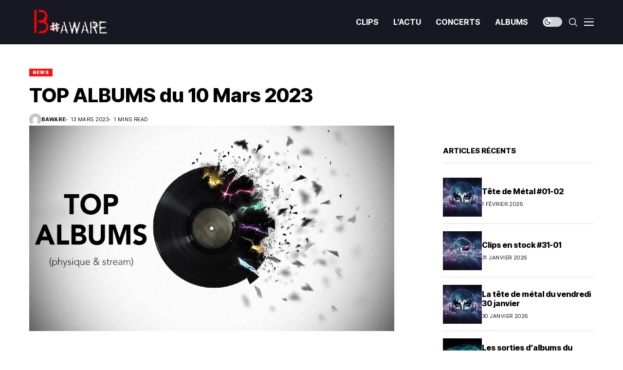

--- FILE ---
content_type: text/html; charset=UTF-8
request_url: https://baware.fr/top-albums-du-10-mars-2023/
body_size: 27245
content:
<!DOCTYPE html>
<!--[if IE 9 ]><html class="ie ie9" dir="ltr" lang="fr-FR" prefix="og: https://ogp.me/ns#"><![endif]--><html dir="ltr" lang="fr-FR" prefix="og: https://ogp.me/ns#"><head><meta charset="UTF-8"><meta http-equiv="X-UA-Compatible" content="IE=edge"><meta name="viewport" content="width=device-width, initial-scale=1"><link rel="preconnect" href="https://fonts.gstatic.com" crossorigin><link rel="preload" as="style" onload="this.onload=null;this.rel='stylesheet'" id="wesper_fonts_url_preload" href="https://fonts.googleapis.com/css?family=Inter+Tight%3A800%7CInter%3A400%7CInter+Tight%3A700%2C%2C500%2C900%2C400%2C&amp;display=swap" crossorigin><noscript><link rel="stylesheet" href="https://fonts.googleapis.com/css?family=Inter+Tight%3A800%7CInter%3A400%7CInter+Tight%3A700%2C%2C500%2C900%2C400%2C&amp;display=swap"></noscript><link rel="profile" href="https://gmpg.org/xfn/11"><title>TOP ALBUMS du 10 Mars 2023 - Baware</title><meta name="description" content="Comme chaque semaine, jetons donc un œil sur ces albums qui ont fait le plein de streams et de ventes physiques..." /><meta name="robots" content="max-image-preview:large" /><meta name="author" content="baware"/><meta name="google-site-verification" content="jxRmi41qRrY19YbzedkpH8BWwkGg66b4ohCzfTzuYN4" /><link rel="canonical" href="https://baware.fr/top-albums-du-10-mars-2023/" /><meta name="generator" content="All in One SEO (AIOSEO) 4.9.3" /><meta property="og:locale" content="fr_FR" /><meta property="og:site_name" content="Baware - La musique est une illusion qui rachète toutes les autres   (Cioran)" /><meta property="og:type" content="article" /><meta property="og:title" content="TOP ALBUMS du 10 Mars 2023 - Baware" /><meta property="og:description" content="Comme chaque semaine, jetons donc un œil sur ces albums qui ont fait le plein de streams et de ventes physiques..." /><meta property="og:url" content="https://baware.fr/top-albums-du-10-mars-2023/" /><meta property="og:image" content="https://baware.fr/wp-content/uploads/2019/01/cropped-nouveau-logo-site-2.png" /><meta property="og:image:secure_url" content="https://baware.fr/wp-content/uploads/2019/01/cropped-nouveau-logo-site-2.png" /><meta property="og:image:width" content="781" /><meta property="og:image:height" content="303" /><meta property="article:published_time" content="2023-03-13T15:21:01+00:00" /><meta property="article:modified_time" content="2023-03-13T15:21:01+00:00" /><meta property="article:publisher" content="https://www.facebook.com/mag.baware/" /><meta name="twitter:card" content="summary_large_image" /><meta name="twitter:site" content="@magazinebaware" /><meta name="twitter:title" content="TOP ALBUMS du 10 Mars 2023 - Baware" /><meta name="twitter:description" content="Comme chaque semaine, jetons donc un œil sur ces albums qui ont fait le plein de streams et de ventes physiques..." /><meta name="twitter:creator" content="@magazinebaware" /><meta name="twitter:image" content="https://baware.fr/wp-content/uploads/2019/01/cropped-nouveau-logo-site-2.png" /> <script type="application/ld+json" class="aioseo-schema">{"@context":"https:\/\/schema.org","@graph":[{"@type":"BlogPosting","@id":"https:\/\/baware.fr\/top-albums-du-10-mars-2023\/#blogposting","name":"TOP ALBUMS du 10 Mars 2023 - Baware","headline":"TOP ALBUMS du 10 Mars 2023","author":{"@id":"https:\/\/baware.fr\/author\/baware\/#author"},"publisher":{"@id":"https:\/\/baware.fr\/#organization"},"image":{"@type":"ImageObject","url":"https:\/\/baware.fr\/wp-content\/uploads\/2023\/02\/im-top-albums.jpg","width":750,"height":422},"datePublished":"2023-03-13T16:21:01+01:00","dateModified":"2023-03-13T16:21:01+01:00","inLanguage":"fr-FR","mainEntityOfPage":{"@id":"https:\/\/baware.fr\/top-albums-du-10-mars-2023\/#webpage"},"isPartOf":{"@id":"https:\/\/baware.fr\/top-albums-du-10-mars-2023\/#webpage"},"articleSection":"NEWS, #AyaNakamura, #Djadja&amp;Dinaz, #imaginedragons, #Lesenfoir\u00e9s, #sc\u00e8nefran\u00e7aise, 10 mars, 2023, 2023 enfoir\u00e9s un jour enfoir\u00e9s toujours, After Hours, autobahn, Aya Nakamura, brave, chanson, chrome, civilisation, coeur blanc, cracker island, Djadja &amp; Dinaz, dnk, Gazo, Gorillaz, Hamza, Imagine Dragons, kmt, Landy, Les Enfoir\u00e9s, Lomepal, M\u00e5neskin, mauvais ordre, m\u00e9lo, mercury act 1, mercury part 1, Orelsan, pop rock, rap, Restos du c\u0153ur, rock, room 96, rush, sc\u00e8ne fran\u00e7aise, SCH, sinc\u00e8rement, Tayc, Telegram, Tiakola, top albums, trip hop, wati b, Werenoi, Ziak"},{"@type":"BreadcrumbList","@id":"https:\/\/baware.fr\/top-albums-du-10-mars-2023\/#breadcrumblist","itemListElement":[{"@type":"ListItem","@id":"https:\/\/baware.fr#listItem","position":1,"name":"Accueil","item":"https:\/\/baware.fr","nextItem":{"@type":"ListItem","@id":"https:\/\/baware.fr\/category\/musique\/#listItem","name":"MUSIQUE"}},{"@type":"ListItem","@id":"https:\/\/baware.fr\/category\/musique\/#listItem","position":2,"name":"MUSIQUE","item":"https:\/\/baware.fr\/category\/musique\/","nextItem":{"@type":"ListItem","@id":"https:\/\/baware.fr\/category\/musique\/infos-musique\/#listItem","name":"NEWS"},"previousItem":{"@type":"ListItem","@id":"https:\/\/baware.fr#listItem","name":"Accueil"}},{"@type":"ListItem","@id":"https:\/\/baware.fr\/category\/musique\/infos-musique\/#listItem","position":3,"name":"NEWS","item":"https:\/\/baware.fr\/category\/musique\/infos-musique\/","nextItem":{"@type":"ListItem","@id":"https:\/\/baware.fr\/top-albums-du-10-mars-2023\/#listItem","name":"TOP ALBUMS du 10 Mars 2023"},"previousItem":{"@type":"ListItem","@id":"https:\/\/baware.fr\/category\/musique\/#listItem","name":"MUSIQUE"}},{"@type":"ListItem","@id":"https:\/\/baware.fr\/top-albums-du-10-mars-2023\/#listItem","position":4,"name":"TOP ALBUMS du 10 Mars 2023","previousItem":{"@type":"ListItem","@id":"https:\/\/baware.fr\/category\/musique\/infos-musique\/#listItem","name":"NEWS"}}]},{"@type":"Organization","@id":"https:\/\/baware.fr\/#organization","name":"magazine B#aware","description":"La musique est une illusion qui rach\u00e8te toutes les autres   (Cioran)","url":"https:\/\/baware.fr\/","sameAs":["https:\/\/www.facebook.com\/mag.baware\/","https:\/\/twitter.com\/magazinebaware","https:\/\/www.baware.fr","https:\/\/bsky.app\/profile\/thierry66.bsky.social"]},{"@type":"Person","@id":"https:\/\/baware.fr\/author\/baware\/#author","url":"https:\/\/baware.fr\/author\/baware\/","name":"baware","image":{"@type":"ImageObject","@id":"https:\/\/baware.fr\/top-albums-du-10-mars-2023\/#authorImage","url":"https:\/\/secure.gravatar.com\/avatar\/22d302405c338a8a2e4ee5a75e2400a4e76fe8785ed336b5909088442307772d?s=96&d=mm&r=g","width":96,"height":96,"caption":"baware"}},{"@type":"WebPage","@id":"https:\/\/baware.fr\/top-albums-du-10-mars-2023\/#webpage","url":"https:\/\/baware.fr\/top-albums-du-10-mars-2023\/","name":"TOP ALBUMS du 10 Mars 2023 - Baware","description":"Comme chaque semaine, jetons donc un \u0153il sur ces albums qui ont fait le plein de streams et de ventes physiques...","inLanguage":"fr-FR","isPartOf":{"@id":"https:\/\/baware.fr\/#website"},"breadcrumb":{"@id":"https:\/\/baware.fr\/top-albums-du-10-mars-2023\/#breadcrumblist"},"author":{"@id":"https:\/\/baware.fr\/author\/baware\/#author"},"creator":{"@id":"https:\/\/baware.fr\/author\/baware\/#author"},"image":{"@type":"ImageObject","url":"https:\/\/baware.fr\/wp-content\/uploads\/2023\/02\/im-top-albums.jpg","@id":"https:\/\/baware.fr\/top-albums-du-10-mars-2023\/#mainImage","width":750,"height":422},"primaryImageOfPage":{"@id":"https:\/\/baware.fr\/top-albums-du-10-mars-2023\/#mainImage"},"datePublished":"2023-03-13T16:21:01+01:00","dateModified":"2023-03-13T16:21:01+01:00"},{"@type":"WebSite","@id":"https:\/\/baware.fr\/#website","url":"https:\/\/baware.fr\/","name":"B Aware","description":"La musique est une illusion qui rach\u00e8te toutes les autres   (Cioran)","inLanguage":"fr-FR","publisher":{"@id":"https:\/\/baware.fr\/#organization"}}]}</script> <link rel='dns-prefetch' href='//fonts.googleapis.com' /><link rel='dns-prefetch' href='//www.googletagmanager.com' /><link rel="alternate" type="application/rss+xml" title="Baware &raquo; Flux" href="https://baware.fr/feed/" /><link rel="alternate" type="application/rss+xml" title="Baware &raquo; Flux des commentaires" href="https://baware.fr/comments/feed/" /><link rel="alternate" title="oEmbed (JSON)" type="application/json+oembed" href="https://baware.fr/wp-json/oembed/1.0/embed?url=https%3A%2F%2Fbaware.fr%2Ftop-albums-du-10-mars-2023%2F" /><link rel="alternate" title="oEmbed (XML)" type="text/xml+oembed" href="https://baware.fr/wp-json/oembed/1.0/embed?url=https%3A%2F%2Fbaware.fr%2Ftop-albums-du-10-mars-2023%2F&#038;format=xml" /><style id='wp-img-auto-sizes-contain-inline-css'>img:is([sizes=auto i],[sizes^="auto," i]){contain-intrinsic-size:3000px 1500px}
/*# sourceURL=wp-img-auto-sizes-contain-inline-css */</style><style id='wp-emoji-styles-inline-css'>img.wp-smiley, img.emoji {
		display: inline !important;
		border: none !important;
		box-shadow: none !important;
		height: 1em !important;
		width: 1em !important;
		margin: 0 0.07em !important;
		vertical-align: -0.1em !important;
		background: none !important;
		padding: 0 !important;
	}
/*# sourceURL=wp-emoji-styles-inline-css */</style><link rel='stylesheet' id='wp-block-library-css' href='https://baware.fr/wp-includes/css/dist/block-library/style.min.css?ver=6.9' media='all' /><style id='wp-block-library-theme-inline-css'>.wp-block-audio :where(figcaption){color:#555;font-size:13px;text-align:center}.is-dark-theme .wp-block-audio :where(figcaption){color:#ffffffa6}.wp-block-audio{margin:0 0 1em}.wp-block-code{border:1px solid #ccc;border-radius:4px;font-family:Menlo,Consolas,monaco,monospace;padding:.8em 1em}.wp-block-embed :where(figcaption){color:#555;font-size:13px;text-align:center}.is-dark-theme .wp-block-embed :where(figcaption){color:#ffffffa6}.wp-block-embed{margin:0 0 1em}.blocks-gallery-caption{color:#555;font-size:13px;text-align:center}.is-dark-theme .blocks-gallery-caption{color:#ffffffa6}:root :where(.wp-block-image figcaption){color:#555;font-size:13px;text-align:center}.is-dark-theme :root :where(.wp-block-image figcaption){color:#ffffffa6}.wp-block-image{margin:0 0 1em}.wp-block-pullquote{border-bottom:4px solid;border-top:4px solid;color:currentColor;margin-bottom:1.75em}.wp-block-pullquote :where(cite),.wp-block-pullquote :where(footer),.wp-block-pullquote__citation{color:currentColor;font-size:.8125em;font-style:normal;text-transform:uppercase}.wp-block-quote{border-left:.25em solid;margin:0 0 1.75em;padding-left:1em}.wp-block-quote cite,.wp-block-quote footer{color:currentColor;font-size:.8125em;font-style:normal;position:relative}.wp-block-quote:where(.has-text-align-right){border-left:none;border-right:.25em solid;padding-left:0;padding-right:1em}.wp-block-quote:where(.has-text-align-center){border:none;padding-left:0}.wp-block-quote.is-large,.wp-block-quote.is-style-large,.wp-block-quote:where(.is-style-plain){border:none}.wp-block-search .wp-block-search__label{font-weight:700}.wp-block-search__button{border:1px solid #ccc;padding:.375em .625em}:where(.wp-block-group.has-background){padding:1.25em 2.375em}.wp-block-separator.has-css-opacity{opacity:.4}.wp-block-separator{border:none;border-bottom:2px solid;margin-left:auto;margin-right:auto}.wp-block-separator.has-alpha-channel-opacity{opacity:1}.wp-block-separator:not(.is-style-wide):not(.is-style-dots){width:100px}.wp-block-separator.has-background:not(.is-style-dots){border-bottom:none;height:1px}.wp-block-separator.has-background:not(.is-style-wide):not(.is-style-dots){height:2px}.wp-block-table{margin:0 0 1em}.wp-block-table td,.wp-block-table th{word-break:normal}.wp-block-table :where(figcaption){color:#555;font-size:13px;text-align:center}.is-dark-theme .wp-block-table :where(figcaption){color:#ffffffa6}.wp-block-video :where(figcaption){color:#555;font-size:13px;text-align:center}.is-dark-theme .wp-block-video :where(figcaption){color:#ffffffa6}.wp-block-video{margin:0 0 1em}:root :where(.wp-block-template-part.has-background){margin-bottom:0;margin-top:0;padding:1.25em 2.375em}
/*# sourceURL=/wp-includes/css/dist/block-library/theme.min.css */</style><style id='classic-theme-styles-inline-css'>/*! This file is auto-generated */
.wp-block-button__link{color:#fff;background-color:#32373c;border-radius:9999px;box-shadow:none;text-decoration:none;padding:calc(.667em + 2px) calc(1.333em + 2px);font-size:1.125em}.wp-block-file__button{background:#32373c;color:#fff;text-decoration:none}
/*# sourceURL=/wp-includes/css/classic-themes.min.css */</style><link rel='stylesheet' id='aioseo/css/src/vue/standalone/blocks/table-of-contents/global.scss-css' href='https://baware.fr/wp-content/plugins/all-in-one-seo-pack/dist/Lite/assets/css/table-of-contents/global.e90f6d47.css?ver=4.9.3' media='all' /><style id='global-styles-inline-css'>:root{--wp--preset--aspect-ratio--square: 1;--wp--preset--aspect-ratio--4-3: 4/3;--wp--preset--aspect-ratio--3-4: 3/4;--wp--preset--aspect-ratio--3-2: 3/2;--wp--preset--aspect-ratio--2-3: 2/3;--wp--preset--aspect-ratio--16-9: 16/9;--wp--preset--aspect-ratio--9-16: 9/16;--wp--preset--color--black: #000000;--wp--preset--color--cyan-bluish-gray: #abb8c3;--wp--preset--color--white: #ffffff;--wp--preset--color--pale-pink: #f78da7;--wp--preset--color--vivid-red: #cf2e2e;--wp--preset--color--luminous-vivid-orange: #ff6900;--wp--preset--color--luminous-vivid-amber: #fcb900;--wp--preset--color--light-green-cyan: #7bdcb5;--wp--preset--color--vivid-green-cyan: #00d084;--wp--preset--color--pale-cyan-blue: #8ed1fc;--wp--preset--color--vivid-cyan-blue: #0693e3;--wp--preset--color--vivid-purple: #9b51e0;--wp--preset--gradient--vivid-cyan-blue-to-vivid-purple: linear-gradient(135deg,rgb(6,147,227) 0%,rgb(155,81,224) 100%);--wp--preset--gradient--light-green-cyan-to-vivid-green-cyan: linear-gradient(135deg,rgb(122,220,180) 0%,rgb(0,208,130) 100%);--wp--preset--gradient--luminous-vivid-amber-to-luminous-vivid-orange: linear-gradient(135deg,rgb(252,185,0) 0%,rgb(255,105,0) 100%);--wp--preset--gradient--luminous-vivid-orange-to-vivid-red: linear-gradient(135deg,rgb(255,105,0) 0%,rgb(207,46,46) 100%);--wp--preset--gradient--very-light-gray-to-cyan-bluish-gray: linear-gradient(135deg,rgb(238,238,238) 0%,rgb(169,184,195) 100%);--wp--preset--gradient--cool-to-warm-spectrum: linear-gradient(135deg,rgb(74,234,220) 0%,rgb(151,120,209) 20%,rgb(207,42,186) 40%,rgb(238,44,130) 60%,rgb(251,105,98) 80%,rgb(254,248,76) 100%);--wp--preset--gradient--blush-light-purple: linear-gradient(135deg,rgb(255,206,236) 0%,rgb(152,150,240) 100%);--wp--preset--gradient--blush-bordeaux: linear-gradient(135deg,rgb(254,205,165) 0%,rgb(254,45,45) 50%,rgb(107,0,62) 100%);--wp--preset--gradient--luminous-dusk: linear-gradient(135deg,rgb(255,203,112) 0%,rgb(199,81,192) 50%,rgb(65,88,208) 100%);--wp--preset--gradient--pale-ocean: linear-gradient(135deg,rgb(255,245,203) 0%,rgb(182,227,212) 50%,rgb(51,167,181) 100%);--wp--preset--gradient--electric-grass: linear-gradient(135deg,rgb(202,248,128) 0%,rgb(113,206,126) 100%);--wp--preset--gradient--midnight: linear-gradient(135deg,rgb(2,3,129) 0%,rgb(40,116,252) 100%);--wp--preset--font-size--small: 13px;--wp--preset--font-size--medium: 20px;--wp--preset--font-size--large: 36px;--wp--preset--font-size--x-large: 42px;--wp--preset--spacing--20: 0.44rem;--wp--preset--spacing--30: 0.67rem;--wp--preset--spacing--40: 1rem;--wp--preset--spacing--50: 1.5rem;--wp--preset--spacing--60: 2.25rem;--wp--preset--spacing--70: 3.38rem;--wp--preset--spacing--80: 5.06rem;--wp--preset--shadow--natural: 6px 6px 9px rgba(0, 0, 0, 0.2);--wp--preset--shadow--deep: 12px 12px 50px rgba(0, 0, 0, 0.4);--wp--preset--shadow--sharp: 6px 6px 0px rgba(0, 0, 0, 0.2);--wp--preset--shadow--outlined: 6px 6px 0px -3px rgb(255, 255, 255), 6px 6px rgb(0, 0, 0);--wp--preset--shadow--crisp: 6px 6px 0px rgb(0, 0, 0);}:where(.is-layout-flex){gap: 0.5em;}:where(.is-layout-grid){gap: 0.5em;}body .is-layout-flex{display: flex;}.is-layout-flex{flex-wrap: wrap;align-items: center;}.is-layout-flex > :is(*, div){margin: 0;}body .is-layout-grid{display: grid;}.is-layout-grid > :is(*, div){margin: 0;}:where(.wp-block-columns.is-layout-flex){gap: 2em;}:where(.wp-block-columns.is-layout-grid){gap: 2em;}:where(.wp-block-post-template.is-layout-flex){gap: 1.25em;}:where(.wp-block-post-template.is-layout-grid){gap: 1.25em;}.has-black-color{color: var(--wp--preset--color--black) !important;}.has-cyan-bluish-gray-color{color: var(--wp--preset--color--cyan-bluish-gray) !important;}.has-white-color{color: var(--wp--preset--color--white) !important;}.has-pale-pink-color{color: var(--wp--preset--color--pale-pink) !important;}.has-vivid-red-color{color: var(--wp--preset--color--vivid-red) !important;}.has-luminous-vivid-orange-color{color: var(--wp--preset--color--luminous-vivid-orange) !important;}.has-luminous-vivid-amber-color{color: var(--wp--preset--color--luminous-vivid-amber) !important;}.has-light-green-cyan-color{color: var(--wp--preset--color--light-green-cyan) !important;}.has-vivid-green-cyan-color{color: var(--wp--preset--color--vivid-green-cyan) !important;}.has-pale-cyan-blue-color{color: var(--wp--preset--color--pale-cyan-blue) !important;}.has-vivid-cyan-blue-color{color: var(--wp--preset--color--vivid-cyan-blue) !important;}.has-vivid-purple-color{color: var(--wp--preset--color--vivid-purple) !important;}.has-black-background-color{background-color: var(--wp--preset--color--black) !important;}.has-cyan-bluish-gray-background-color{background-color: var(--wp--preset--color--cyan-bluish-gray) !important;}.has-white-background-color{background-color: var(--wp--preset--color--white) !important;}.has-pale-pink-background-color{background-color: var(--wp--preset--color--pale-pink) !important;}.has-vivid-red-background-color{background-color: var(--wp--preset--color--vivid-red) !important;}.has-luminous-vivid-orange-background-color{background-color: var(--wp--preset--color--luminous-vivid-orange) !important;}.has-luminous-vivid-amber-background-color{background-color: var(--wp--preset--color--luminous-vivid-amber) !important;}.has-light-green-cyan-background-color{background-color: var(--wp--preset--color--light-green-cyan) !important;}.has-vivid-green-cyan-background-color{background-color: var(--wp--preset--color--vivid-green-cyan) !important;}.has-pale-cyan-blue-background-color{background-color: var(--wp--preset--color--pale-cyan-blue) !important;}.has-vivid-cyan-blue-background-color{background-color: var(--wp--preset--color--vivid-cyan-blue) !important;}.has-vivid-purple-background-color{background-color: var(--wp--preset--color--vivid-purple) !important;}.has-black-border-color{border-color: var(--wp--preset--color--black) !important;}.has-cyan-bluish-gray-border-color{border-color: var(--wp--preset--color--cyan-bluish-gray) !important;}.has-white-border-color{border-color: var(--wp--preset--color--white) !important;}.has-pale-pink-border-color{border-color: var(--wp--preset--color--pale-pink) !important;}.has-vivid-red-border-color{border-color: var(--wp--preset--color--vivid-red) !important;}.has-luminous-vivid-orange-border-color{border-color: var(--wp--preset--color--luminous-vivid-orange) !important;}.has-luminous-vivid-amber-border-color{border-color: var(--wp--preset--color--luminous-vivid-amber) !important;}.has-light-green-cyan-border-color{border-color: var(--wp--preset--color--light-green-cyan) !important;}.has-vivid-green-cyan-border-color{border-color: var(--wp--preset--color--vivid-green-cyan) !important;}.has-pale-cyan-blue-border-color{border-color: var(--wp--preset--color--pale-cyan-blue) !important;}.has-vivid-cyan-blue-border-color{border-color: var(--wp--preset--color--vivid-cyan-blue) !important;}.has-vivid-purple-border-color{border-color: var(--wp--preset--color--vivid-purple) !important;}.has-vivid-cyan-blue-to-vivid-purple-gradient-background{background: var(--wp--preset--gradient--vivid-cyan-blue-to-vivid-purple) !important;}.has-light-green-cyan-to-vivid-green-cyan-gradient-background{background: var(--wp--preset--gradient--light-green-cyan-to-vivid-green-cyan) !important;}.has-luminous-vivid-amber-to-luminous-vivid-orange-gradient-background{background: var(--wp--preset--gradient--luminous-vivid-amber-to-luminous-vivid-orange) !important;}.has-luminous-vivid-orange-to-vivid-red-gradient-background{background: var(--wp--preset--gradient--luminous-vivid-orange-to-vivid-red) !important;}.has-very-light-gray-to-cyan-bluish-gray-gradient-background{background: var(--wp--preset--gradient--very-light-gray-to-cyan-bluish-gray) !important;}.has-cool-to-warm-spectrum-gradient-background{background: var(--wp--preset--gradient--cool-to-warm-spectrum) !important;}.has-blush-light-purple-gradient-background{background: var(--wp--preset--gradient--blush-light-purple) !important;}.has-blush-bordeaux-gradient-background{background: var(--wp--preset--gradient--blush-bordeaux) !important;}.has-luminous-dusk-gradient-background{background: var(--wp--preset--gradient--luminous-dusk) !important;}.has-pale-ocean-gradient-background{background: var(--wp--preset--gradient--pale-ocean) !important;}.has-electric-grass-gradient-background{background: var(--wp--preset--gradient--electric-grass) !important;}.has-midnight-gradient-background{background: var(--wp--preset--gradient--midnight) !important;}.has-small-font-size{font-size: var(--wp--preset--font-size--small) !important;}.has-medium-font-size{font-size: var(--wp--preset--font-size--medium) !important;}.has-large-font-size{font-size: var(--wp--preset--font-size--large) !important;}.has-x-large-font-size{font-size: var(--wp--preset--font-size--x-large) !important;}
:where(.wp-block-post-template.is-layout-flex){gap: 1.25em;}:where(.wp-block-post-template.is-layout-grid){gap: 1.25em;}
:where(.wp-block-term-template.is-layout-flex){gap: 1.25em;}:where(.wp-block-term-template.is-layout-grid){gap: 1.25em;}
:where(.wp-block-columns.is-layout-flex){gap: 2em;}:where(.wp-block-columns.is-layout-grid){gap: 2em;}
:root :where(.wp-block-pullquote){font-size: 1.5em;line-height: 1.6;}
/*# sourceURL=global-styles-inline-css */</style><link rel='stylesheet' id='contact-form-7-css' href='https://baware.fr/wp-content/plugins/contact-form-7/includes/css/styles.css?ver=6.1.4' media='all' /><link rel='stylesheet' id='wp-live-chat-support-css' href='https://baware.fr/wp-content/plugins/wp-live-chat-support/public/css/wplc-plugin-public.css?ver=10.0.17' media='all' /><link rel='stylesheet' id='wesper_layout-css' href='https://baware.fr/wp-content/themes/wesper/css/layout.css?ver=1.1.7' media='all' /><link rel='stylesheet' id='wesper_style-css' href='https://baware.fr/wp-content/themes/wesper/style.css?ver=1.1.7' media='all' /><style id='wesper_style-inline-css'>body.options_dark_skin{ --jl-logo-txt-color: #fff; --jl-logo-txt-side-color: #fff; --jl-logo-txt-foot-color: #fff; --jl-theme-head-color: #fff; --jl-single-head-color: #fff; --jl-single-h1-color: #fff; --jl-single-h2-color: #fff; --jl-single-h3-color: #fff; --jl-single-h4-color: #fff; --jl-single-h5-color: #fff; --jl-single-h6-color: #fff; --jl-main-color: #f21717; --jl-bg-color: #111; --jl-txt-color: #FFF; --jl-btn-bg: #454545; --jl-comment-btn-link: #454545; --jl-comment-btn-linkc: #FFF; --jl-menu-bg: #181823; --jl-menu-line-color: #181823; --jl-menu-color: #FFF; --jl-sub-bg-color: #222; --jl-sub-menu-color: #FFF; --jl-sub-line-color: #464646; --jl-topbar-bg: #000; --jl-topbar-color: #FFF; --jl-logo-bg: #111; --jl-logo-color: #FFF; --jl-single-color: #FFF; --jl-single-link-color: #f21717; --jl-single-link-hcolor: #f21717; --jl-except-color: #ddd; --jl-meta-color: #ddd; --jl-post-line-color: #49494b; --jl-author-bg: #454545; --jl-foot-bg: #000; --jl-foot-color: #a8a8aa; --jl-foot-link: #ffffff; --jl-foot-hlink: #f21717; --jl-foot-head: #f22717; --jl-foot-line: #49494b; } body{ --jl-logo-size: 33px; --jl-logo-size-mob: 30px; --jl-logo-txt-color: #000; --jl-logo-txt-side-color: #000; --jl-logo-txt-foot-color: #fff; --jl-theme-head-color: #000; --jl-single-head-color: #000; --jl-single-h1-color: #000; --jl-single-h2-color: #000; --jl-single-h3-color: #000; --jl-single-h4-color: #000; --jl-single-h5-color: #000; --jl-single-h6-color: #000; --jl-main-width: 1200px; --jl-main-color: #f21717; --jl-bg-color: #FFF; --jl-txt-color: #000; --jl-txt-light: #FFF; --jl-btn-bg: #000; --jl-comment-btn-link: #F1F1F1; --jl-comment-btn-linkc: #000; --jl-desc-light: #ddd; --jl-meta-light: #bbb; --jl-button-radius: 0px; --jl-load-more-radius: 0px; --jl-load-more-width: 200px; --jl-load-more-height: 38px; --jl-menu-bg: #181823; --jl-menu-line-color: #181823; --jl-menu-color: #ffffff; --jl-sub-bg-color: #ffffff; --jl-sub-menu-color: #000000; --jl-sub-line-color: #ebebe3; --jl-topbar-bg: #000; --jl-topbar-color: #FFF; --jl-topbar-height: 35px; --jl-topbar-size: 15px; --jl-logo-bg: #FFF; --jl-logo-color: #000; --jl-single-title-size: 40px; --jl-single-color: #676767; --jl-single-link-color: #f21717; --jl-single-link-hcolor: #f21717; --jl-except-color: #666; --jl-meta-color: #0a0a0a; --jl-post-line-color: #dbdbdb; --jl-author-bg: #f8f7f5; --jl-post-related-size: 20px; --jl-foot-bg: #111; --jl-foot-color: #a8a8aa; --jl-foot-link: #ffffff; --jl-foot-hlink: #f21717; --jl-foot-head: #f22717; --jl-foot-line: #49494b; --jl-foot-menu-col: 2; --jl-foot-title-size: 15px; --jl-foot-font-size: 15px; --jl-foot-copyright: 14px; --jl-foot-menu-size: 14px; --jl-body-font: Inter; --jl-body-font-size: 15px; --jl-body-font-weight: 400; --jl-body-spacing: 0em; --jl-body-line-height: 1.5; --jl-logo-width: 175px; --jl-m-logo-width: 150px; --jl-s-logo-width: 180px; --jl-fot-logo-width: 150px; --jl-title-font: Inter Tight; --jl-title-font-weight: 800; --jl-title-transform: none; --jl-title-space: 0em; --jl-title-line-height: 1.2; --jl-sub-title-size: 22px; --jl-content-font-size: 15px; --jl-content-spacing: 0em; --jl-content-line-height: 1.5; --jl-sec-topbar-height: 35px; --jl-sec-menu-height: 90px; --jl-sec-logo-height: 120px; --jl-menu-font: Inter Tight; --jl-menu-font-size: 16px; --jl-menu-font-weight: 700; --jl-menu-transform: capitalize; --jl-menu-space: 0em; --jl-spacing-menu: 30px; --jl-submenu-font-size: 14px; --jl-submenu-font-weight: 500; --jl-submenu-transform: capitalize; --jl-submenu-space: 0em; --jl-cat-font-size: 9px; --jl-cat-font-weight: 900; --jl-cat-font-space: .1em; --jl-cat-transform: uppercase; --jl-meta-font-size: 11px; --jl-meta-font-weight: 400; --jl-meta-a-font-weight: 600; --jl-meta-font-space: .04em; --jl-meta-transform: uppercase; --jl-button-font-size: 12px; --jl-button-font-weight: 700; --jl-button-transform: uppercase; --jl-button-space: 0.1em; --jl-loadmore-font-size: 11px; --jl-loadmore-font-weight: 700; --jl-loadmore-transform: uppercase; --jl-loadmore-space: 0.1em; --jl-border-rounded: 0px; --jl-top-rounded: 60px; --jl-cookie-des-size: 13px; --jl-cookie-btn-size: 12px; --jl-cookie-btn-space: 0em; --jl-cookie-btn-transform: capitalize; --jl-widget-fsize: 15px; --jl-widget-space: 0em; --jl-widget-transform: uppercase; } body.options_dark_skin #jl_sb_nav{ --jl-bg-color: #111; --sect-t-color: #fff; --jl-txt-color: #fff; --jl-meta-color: #ddd; --jl-post-line-color: #49494b; --jl-theme-head-color: var(--sect-t-color); } #jl_sb_nav{ --jl-bg-color: #fff; --sect-t-color: #000; --jl-txt-color: #000; --jl-meta-color: #0a0a0a; --jl-post-line-color: #e9ecef; --jl-theme-head-color: var(--sect-t-color); } .jl_sh_ctericons.jlshcolor li{ display: flex; align-items: center; } .jl_sh_ctericons.jlshcolor .jl_sh_i{ display: flex; } .jl_encanw #jl_sb_nav .logo_small_wrapper a img.jl_logo_n{ opacity: 0; } .jl_encanw #jl_sb_nav .logo_small_wrapper a img.jl_logo_w{ opacity: 1; } .wp-block-image figcaption, .wp-caption-text{font-size: 13px; color: var(--jl-single-color); padding: 13px 0px 0px 0px; text-align: center; font-style: normal; margin-top: 0px;} .elementor-widget-container .elementor-drop-cap{font-size: 70px !important; font-weight: 600; margin-top: 0px;} .jl_ads_wrap_sec.jl_head_adsab{align-items:center;}.jl_ads_wrap_sec.jl_head_adsbl{margin-top: 40px; align-items:center;}.jl_ads_wrap_sec.jl_con_adsab{align-items:center;}.jl_ads_wrap_sec.jl_con_adsbl{align-items:center;}.jl_ads_wrap_sec.jl_auth_adsab{margin-top: 40px; align-items:center;}.jl_ads_wrap_sec.jl_auth_adsbl{align-items:center;}.jl_ads_wrap_sec.jl_rel_adsab{align-items:center;}.jl_ads_wrap_sec.jl_rel_adsbl{align-items:center;}.jl_ads_wrap_sec.jl_foot_adsab{margin-bottom: 40px; align-items:center;}.jl_ads_wrap_sec.jl_foot_adsbl{padding: 40px 0px; align-items:center;}.jl_fe_text.jl_acen{max-width: 100%; margin: 0px; padding: 0px; text-align: left;} .jlachful{margin-top: 20px;} .post_subtitle_text, .post_subtitle_text p:last-child{ font-size: var(--jl-sub-title-size, 22px); line-height: var(--jl-body-line-height); } .jlac_smseah.active_search_box{ overflow: unset; } .jlac_smseah.active_search_box .search_header_wrapper .jli-search{ transform: scale(.9); } .jlac_smseah.active_search_box .search_header_wrapper .jli-search:before{ font-family: "jl_font" !important; content: "\e906" !important; } .jl_shwp{ display: flex; height: 100%; } .search_header_wrapper.search_form_menu_personal_click{ position: relative; } .jl_ajse{ position: absolute !important; background: var(--jl-sub-bg-color); width: 350px; top: 100% !important; right: 0px; left: auto; padding: 10px 20px; height: unset; box-shadow: 0px 5px 10px #0000001A; } .jl_ajse .searchform_theme{ padding: 0px; float: none !important; position: unset; transform: unset; display: flex; align-items: center; justify-content: space-between; } .jl_ajse .jl_search_head{ display: flex; flex-direction: column; } .jl_ajse.search_form_menu_personal .searchform_theme .search_btn{ float: none; border: 0px !important; height: 30px; font-size: 14px; color: var(--jl-sub-menu-color) !important; } .jl_ajse .jl_shnone{ font-size: 14px; margin: 0px; } .jl_ajse.search_form_menu_personal .searchform_theme .search_btn::-webkit-input-placeholder{ color: var(--jl-sub-menu-color) !important; } .jl_ajse.search_form_menu_personal .searchform_theme .search_btn::-moz-placeholder{ color: var(--jl-sub-menu-color) !important; } .jl_ajse.search_form_menu_personal .searchform_theme .search_btn:-ms-input-placeholder{ color: var(--jl-sub-menu-color) !important; } .jl_ajse.search_form_menu_personal .searchform_theme .search_btn:-moz-placeholder{ color: var(--jl-sub-menu-color) !important; } .jl_ajse .searchform_theme .button{ height: 30px; position: unset; padding: 0px !important; width: 30px; background: var(--jl-main-color) !important; border-radius: 100px; } .jlc-hmain-w.jl_base_menu .jl_ajse .searchform_theme .button i.jli-search, .jlc-stick-main-w .jl_ajse .searchform_theme .button i.jli-search{ color: #fff !important; font-size: 12px; } .jl_ajse .jl_search_wrap_li{ --jl-img-space: 10px; --jl-img-w: 100px; --jl-img-h: 80px; --jl-h-align: left; --jl-t-size: 14px; --jl-txt-color: var(--jl-sub-menu-color) !important; --jl-meta-color: var(--jl-sub-menu-color) !important; --jlrow-gap: 15px; --jl-post-line-color: transparent; } .jl_ajse .jl_search_wrap_li .jl-donut-front{ top: 0px; right: 0px; } .jl_ajse .jl_search_wrap_li .jl_grid_wrap_f{ width: 100%; display: grid; overflow: hidden; grid-template-columns: repeat(1,minmax(0,1fr)); grid-row-gap: var(--jlrow-gap); border-top: 1px solid var(--jl-sub-line-color); padding-top: 20px; margin-top: 10px; margin-bottom: 15px; } .jl_ajse .jl_post_meta{ opacity: .5; font-size: 10px; } .jl_ajse .jl_post_meta .jl_author_img_w, .jl_ajse .jl_post_meta .post-date:before{ display: none; } .jl_item_bread i{font-size: inherit;} .logo_link, .logo_link:hover{ font-family: var(--jl-title-font); font-weight: var(--jl-title-font-weight); text-transform: var(--jl-title-transform); letter-spacing: var(--jl-title-space); line-height: var(--jl-title-line-height); font-size: var(--jl-logo-size); color: var(--jl-logo-txt-color); } @media only screen and (max-width: 767px) { .logo_link, .logo_link:hover{ font-size: var(--jl-logo-size-mob); } } .logo_link > h1, .logo_link > span{ font-size: inherit; color: var(--jl-logo-txt-color); } .jl_mobile_nav_inner .logo_link, .jl_mobile_nav_inner .logo_link:hover{ color: var(--jl-logo-txt-side-color); } .jl_ft_cw .logo_link, .jl_ft_cw .logo_link:hover{ color: var(--jl-logo-txt-foot-color); } body, p{ letter-spacing: var(--jl-body-spacing); } .jl_content, .jl_content p{ font-size: var(--jl-content-font-size); line-height: var(--jl-content-line-height); letter-spacing: var(--jl-content-spacing); } .post_subtitle_text, .post_subtitle_text p:last-child{ font-family: unset; font-style: unset; } * { text-rendering: unset; -webkit-font-smoothing: unset; -moz-osx-font-smoothing: unset; } .jl_pl_fs{ display: none;} .jl_lb3 .jl_cat_lbl, .jl_lb4 .jl_cat_lbl, .jl_lb5 .jl_cat_lbl, .jl_lb6 .jl_cat_lbl, .jl_lb7 .jl_cat_lbl{ padding: 3px 7px !important; border-radius:  !important; } .navigation_wrapper .jl_main_menu > .menu-item:hover > a .jl_mblt, .navigation_wrapper .jl_main_menu > .current-menu-ancestor > a .jl_mblt, .navigation_wrapper .jl_main_menu > .current-menu-item > a .jl_mblt, .navigation_wrapper .jl_main_menu > .is-current-sub > a .jl_mblt{ background-size: 100% 4px !important; } .navigation_wrapper .jl_main_menu > .menu-item > a .jl_mblt{ background-image: linear-gradient(90deg,#fcd83a 0,#fcd83a 94%); background-size: 0 4px; } .jlc-container{max-width: 1200px;} .jl_sli_in .jl_sli_fb{order: 1;} .jl_sli_in .jl_sli_tw{order: 2;} .jl_sli_in .jl_sli_pi{order: 3;} .jl_sli_in .jl_sli_din{order: 4;} .jl_sli_in .jl_sli_wapp{order: 5;} .jl_sli_in .jl_sli_tele{order: 6;} .jl_sli_in .jl_sli_tumblr{order: 7;} .jl_sli_in .jl_sli_line{order: 7;} .jl_sli_in .jl_sli_mil{order: 7;}  .post_sw .jl_sli_in .jl_sli_tele{display: none !important;}  .post_sw .jl_sli_in .jl_sli_tumblr{display: none !important;} .post_sw .jl_sli_in .jl_sli_line{display: none !important;}  .post_sw .jl_sli_in .jl_sli_mil{display: none !important;}  .jl_sfoot .jl_sli_in .jl_sli_fb{display: none !important;} .jl_sfoot .jl_sli_in .jl_sli_tw{display: none !important;} .jl_sfoot .jl_sli_in .jl_sli_pi{display: none !important;} .jl_sfoot .jl_sli_in .jl_sli_din{display: none !important;} .jl_sfoot .jl_sli_in .jl_sli_wapp{display: none !important;} .jl_sfoot .jl_sli_in .jl_sli_tele{display: none !important;} .jl_sfoot .jl_sli_in .jl_sli_tumblr{display: none !important;} .jl_sfoot .jl_sli_in .jl_sli_line{display: none !important;} .jl_sfoot .jl_sli_in .jl_sli_mil{display: none !important;} .logo_small_wrapper_table .logo_small_wrapper a .jl_logo_w { position: absolute;top: 0px;left: 0px;opacity: 0; } .logo_small_wrapper_table .logo_small_wrapper .logo_link img{ max-width: var(--jl-logo-width); } .jl_sleft_side .jl_smmain_side{ order: 1; padding-left: 20px; padding-right: 30px; } .jl_sleft_side .jl_smmain_con{ order: 2; } .jl_rd_wrap{ top: 0; } .jl_rd_read{ height: 3px; background-color: #f21717; background-image: linear-gradient(to right, #f21717 0%, #f21717 100%); } .jl_view_none{display: none;} .jl_sifea_img, .jl_smmain_w .swiper-slide-inner{ border-radius: var(--jl-border-rounded); overflow: hidden; } .jl_shead_mix12 .jl_ov_layout, .jl_shead_mix10 .jl_ov_layout, .jl_shead_mix9 .jl_ov_layout{ border-radius: 0px; }   .jl_fot_gwp{ display: flex; width: 100%; justify-content: space-between; align-items: center; margin-top: 25px; } .jl_fot_gwp .jl_post_meta{ margin-top: 0px !important; } .jl_ma_layout .jl-ma-opt:nth-child(2) .jl_fot_gwp .jl_post_meta{ margin-top: 13px !important; } @media only screen and (min-width: 769px) { .jl_ma_layout .jl-ma-opt:nth-child(2) .jl_fot_gwp .jl_post_meta{ margin-top: 0px !important; } } .jl_fot_gwp .jl_fot_sh{ display: flex; } .jl_fot_gwp .jl_fot_sh > span{ display: flex; align-items: center; font-size: 14px; color: #B5B5B5; } .jl_fot_gwp .jl_fot_sh .jl_book_mark.jl_saved_p{ color: var(--jl-main-color); } .jl_fot_gwp .jl_fot_sh .jl_book_mark.jl_saved_p .jli-icon_save:before{ content: "\e901"; } .jl_fot_gwp .jl_fot_sh .jl_fot_share_i{ margin-left: 13px; } .jls_tooltip { position: relative; display: inline-block; cursor: pointer; } .jls_tooltip .jls_tooltip_w{ width: 100px; visibility: hidden; position: absolute; z-index: 1; opacity: 0; } .jls_tooltip:hover .jls_tooltip_w{ visibility: visible; opacity: 1; } .jls_tooltip .jls_tooltiptext { position: relative; color: #000; background-color: #fff; filter: drop-shadow(0 0px 2px rgba(0, 0, 0, 0.2)); display: flex; text-align: center; padding: 0px; border-radius: 4px; justify-content: center; font-size: 13px; } .jls_tooltip-top { padding-bottom: 10px; bottom: 100%; left: 50%; margin-left: -50px; } .jls_tooltiptext .jls_tooltip_in{ position: relative; z-index: 2; background: #fff; padding: 5px 0px; font-weight: 400; border-radius: 6px; } .jl_share_l_bg .jls_tooltiptext .post_s .jl_sli_w ul{ grid-gap: 5px !important; } .jls_tooltip-top .jls_tooltiptext::after { content: ""; position: absolute; bottom: -3px; left: 50%; width: 10px; height: 10px; margin-left: -5px; background-color: #fff; filter: drop-shadow(0 0px 2px rgba(0, 0, 0, 0.1)); z-index: 1; transform: rotate(45deg); } .jl_fot_share_i .jls_tooltip_w{ width: 45px; margin-left: -22px; } .jl_fot_share_i .jls_tooltip_in{ padding: 10px 0px; } .jl_fot_share_i .jls_tooltip_in .post_sw{ display: inline-flex; align-items: center; justify-content: center; } .jl_fot_share_i.jl_share_l_bg.jls_tooltip{ z-index: 10; display: none; } .jls_tooltiptext li a{ width: 25px !important; height: 25px !important; font-size: 12px !important; display: flex !important; align-items: center !important; justify-content: center !important; color: #fff !important     border-radius: 100px !important; } .jl_share_l_bg .jls_tooltiptext .post_s .jl_sli_w ul li a{ border-radius: 100px !important; color: #fff !important } .jls_tooltiptext .single_post_share_icon_post li a i{ margin: 0px; } .jl_fot_gwp .jl_fot_sh .jl_fot_save > i, .jl_fot_gwp .jl_fot_sh .jl_fot_share_i > i{ transition: opacity 0.2s ease 0s; } .jl_fot_gwp .jl_fot_sh .jl_fot_save:hover > i, .jl_fot_gwp .jl_fot_sh .jl_fot_share_i:hover > i{ color: var(--jl-main-color); }   .jl_home_bw .image-post-thumb{ margin-bottom: 30px; } h1, h2, h3, h4, h5, h6, h1 a, h2 a, h3 a, h4 a, h5 a, h6 a{ color: var(--jl-theme-head-color); } .jl_shead_tpl1 .jl_head_title, .jl_single_tpl6 .jl_shead_tpl1 .jl_head_title, .jl_shead_mix13 .jl_head_title{ color: var(--jl-single-head-color); } .jl_content h1, .content_single_page h1, .jl_content h1 a, .content_single_page h1 a, .jl_content h1 a:hover, .content_single_page h1 a:hover{color: var(--jl-single-h1-color) !important;} .jl_content h2, .content_single_page h2, .jl_content h2 a, .content_single_page h2 a, .jl_content h2 a:hover, .content_single_page h2 a:hover{color: var(--jl-single-h2-color) !important;} .jl_content h3, .content_single_page h3, .jl_content h3 a, .content_single_page h3 a, .jl_content h3 a:hover, .content_single_page h3 a:hover{color: var(--jl-single-h3-color) !important;} .jl_content h4, .content_single_page h4, .jl_content h4 a, .content_single_page h4 a, .jl_content h4 a:hover, .content_single_page h4 a:hover{color: var(--jl-single-h4-color) !important;} .jl_content h5, .content_single_page h5, .jl_content h5 a, .content_single_page h5 a, .jl_content h5 a:hover, .content_single_page h5 a:hover{color: var(--jl-single-h5-color) !important;} .jl_content h6, .content_single_page h6, .jl_content h6 a, .content_single_page h6 a, .jl_content h6 a:hover, .content_single_page h6 a:hover{color: var(--jl-single-h6-color) !important;}  .jl_content h1, .content_single_page h1, .jl_content h2, .content_single_page h2, .jl_content h3, .content_single_page h3, .jl_content h4, .content_single_page h4, .jl_content h5, .content_single_page h5, .jl_content h6, .content_single_page h6{ text-transform: none; letter-spacing: 0em; line-height: 1.2; } @media only screen and (min-width: 1025px) { .jl-h-d{display: none;}     .jl_content h1, .content_single_page h1{font-size: 40px;}     .jl_content h2, .content_single_page h2{font-size: 32px;}     .jl_content h3, .content_single_page h3{font-size: 28px;}     .jl_content h4, .content_single_page h4{font-size: 24px;}     .jl_content h5, .content_single_page h5{font-size: 20px;}     .jl_content h6, .content_single_page h6{font-size: 16px;} } @media only screen and (min-width:768px) and (max-width:1024px) { .jl-h-t{display: none;}     .jl_content h1, .content_single_page h1{font-size: 40px;}     .jl_content h2, .content_single_page h2{font-size: 32px;}     .jl_content h3, .content_single_page h3{font-size: 28px;}     .jl_content h4, .content_single_page h4{font-size: 24px;}     .jl_content h5, .content_single_page h5{font-size: 20px;}     .jl_content h6, .content_single_page h6{font-size: 16px;}     body, p{ font-size: 15px}     .jl_content, .jl_content p{ font-size: 15px} } @media only screen and (max-width: 768px) { .jl-h-m{display: none;}     .jl_content h1, .content_single_page h1{font-size: 40px;}     .jl_content h2, .content_single_page h2{font-size: 32px;}     .jl_content h3, .content_single_page h3{font-size: 28px;}     .jl_content h4, .content_single_page h4{font-size: 24px;}     .jl_content h5, .content_single_page h5{font-size: 20px;}     .jl_content h6, .content_single_page h6{font-size: 16px;}     body, p{ font-size: 15px}     .jl_content, .jl_content p{ font-size: 15px}     .jl_ajse{width: 280px;}     }
/*# sourceURL=wesper_style-inline-css */</style><link rel='stylesheet' id='glightbox-css' href='https://baware.fr/wp-content/themes/wesper/css/glightbox.min.css?ver=1.1.7' media='all' /><link rel='stylesheet' id='swiper-css' href='https://baware.fr/wp-content/plugins/elementor/assets/lib/swiper/v8/css/swiper.min.css?ver=8.4.5' media='all' /><link rel='stylesheet' id='__EPYT__style-css' href='https://baware.fr/wp-content/plugins/youtube-embed-plus/styles/ytprefs.min.css?ver=14.2.4' media='all' /><style id='__EPYT__style-inline-css'>.epyt-gallery-thumb {
                        width: 33.333%;
                }
                
/*# sourceURL=__EPYT__style-inline-css */</style> <script async src="https://baware.fr/wp-content/plugins/burst-statistics/assets/js/timeme/timeme.min.js?ver=1769072420" id="burst-timeme-js"></script> <script async src="https://baware.fr/wp-content/uploads/burst/js/burst.min.js?ver=1769952455" id="burst-js"></script> <script src="https://baware.fr/wp-includes/js/jquery/jquery.min.js?ver=3.7.1" id="jquery-core-js"></script> <script src="https://baware.fr/wp-includes/js/jquery/jquery-migrate.min.js?ver=3.4.1" id="jquery-migrate-js"></script> <script id="__ytprefs__-js-extra">var _EPYT_ = {"ajaxurl":"https://baware.fr/wp-admin/admin-ajax.php","security":"8451244ed0","gallery_scrolloffset":"20","eppathtoscripts":"https://baware.fr/wp-content/plugins/youtube-embed-plus/scripts/","eppath":"https://baware.fr/wp-content/plugins/youtube-embed-plus/","epresponsiveselector":"[\"iframe.__youtube_prefs__\",\"iframe[src*='youtube.com']\",\"iframe[src*='youtube-nocookie.com']\",\"iframe[data-ep-src*='youtube.com']\",\"iframe[data-ep-src*='youtube-nocookie.com']\",\"iframe[data-ep-gallerysrc*='youtube.com']\"]","epdovol":"1","version":"14.2.4","evselector":"iframe.__youtube_prefs__[src], iframe[src*=\"youtube.com/embed/\"], iframe[src*=\"youtube-nocookie.com/embed/\"]","ajax_compat":"","maxres_facade":"eager","ytapi_load":"light","pause_others":"","stopMobileBuffer":"1","facade_mode":"","not_live_on_channel":""};
//# sourceURL=__ytprefs__-js-extra</script> <script src="https://baware.fr/wp-content/plugins/youtube-embed-plus/scripts/ytprefs.min.js?ver=14.2.4" id="__ytprefs__-js"></script> <link rel="https://api.w.org/" href="https://baware.fr/wp-json/" /><link rel="alternate" title="JSON" type="application/json" href="https://baware.fr/wp-json/wp/v2/posts/83587" /><link rel="EditURI" type="application/rsd+xml" title="RSD" href="https://baware.fr/xmlrpc.php?rsd" /><meta name="generator" content="WordPress 6.9" /><link rel='shortlink' href='https://baware.fr/?p=83587' /><meta name="generator" content="Site Kit by Google 1.171.0" /><meta name="description" content="Comme chaque semaine, jetons donc un œil sur ces albums qui ont fait le plein de streams et de ventes physiques..."><meta property="og:image" content="https://baware.fr/wp-content/uploads/2023/02/im-top-albums.jpg"><meta property="og:title" content="TOP ALBUMS du 10 Mars 2023"><meta property="og:url" content="https://baware.fr/top-albums-du-10-mars-2023/"><meta property="og:site_name" content="Baware"><meta property="og:description" content="Comme chaque semaine, jetons donc un œil sur ces albums qui ont fait le plein de streams et de ventes physiques..." /><meta property="og:type" content="article"/><meta property="article:published_time" content="2023-03-13T15:21:01+00:00"/><meta property="article:modified_time" content="2023-03-13T15:21:01+00:00"/><meta name="author" content="baware"/><meta name="twitter:card" content="summary_large_image"/><meta name="twitter:creator" content="@envato"/><meta name="twitter:label1" content="Written by"/><meta name="twitter:data1" content="baware"/><meta name="generator" content="Elementor 3.34.4; features: e_font_icon_svg, additional_custom_breakpoints; settings: css_print_method-external, google_font-enabled, font_display-swap"><style>.e-con.e-parent:nth-of-type(n+4):not(.e-lazyloaded):not(.e-no-lazyload),
				.e-con.e-parent:nth-of-type(n+4):not(.e-lazyloaded):not(.e-no-lazyload) * {
					background-image: none !important;
				}
				@media screen and (max-height: 1024px) {
					.e-con.e-parent:nth-of-type(n+3):not(.e-lazyloaded):not(.e-no-lazyload),
					.e-con.e-parent:nth-of-type(n+3):not(.e-lazyloaded):not(.e-no-lazyload) * {
						background-image: none !important;
					}
				}
				@media screen and (max-height: 640px) {
					.e-con.e-parent:nth-of-type(n+2):not(.e-lazyloaded):not(.e-no-lazyload),
					.e-con.e-parent:nth-of-type(n+2):not(.e-lazyloaded):not(.e-no-lazyload) * {
						background-image: none !important;
					}
				}</style><style>.blue-message {
background: none repeat scroll 0 0 #3399ff;
    color: #ffffff;
    text-shadow: none;
    font-size: 16px;
    line-height: 24px;
    padding: 10px;
}.green-message {
background: none repeat scroll 0 0 #8cc14c;
    color: #ffffff;
    text-shadow: none;
    font-size: 16px;
    line-height: 24px;
    padding: 10px;
}.orange-message {
background: none repeat scroll 0 0 #faa732;
    color: #ffffff;
    text-shadow: none;
    font-size: 16px;
    line-height: 24px;
    padding: 10px;
}.red-message {
background: none repeat scroll 0 0 #da4d31;
    color: #ffffff;
    text-shadow: none;
    font-size: 16px;
    line-height: 24px;
    padding: 10px;
}.grey-message {
background: none repeat scroll 0 0 #53555c;
    color: #ffffff;
    text-shadow: none;
    font-size: 16px;
    line-height: 24px;
    padding: 10px;
}.left-block {
background: none repeat scroll 0 0px, radial-gradient(ellipse at center center, #ffffff 0%, #f2f2f2 100%) repeat scroll 0 0 rgba(0, 0, 0, 0);
    color: #8b8e97;
    padding: 10px;
    margin: 10px;
    float: left;
}.right-block {
background: none repeat scroll 0 0px, radial-gradient(ellipse at center center, #ffffff 0%, #f2f2f2 100%) repeat scroll 0 0 rgba(0, 0, 0, 0);
    color: #8b8e97;
    padding: 10px;
    margin: 10px;
    float: right;
}.blockquotes {
background: none;
    border-left: 5px solid #f1f1f1;
    color: #8B8E97;
    font-size: 16px;
    font-style: italic;
    line-height: 22px;
    padding-left: 15px;
    padding: 10px;
    width: 60%;
    float: left;
}</style><link rel="icon" href="https://baware.fr/wp-content/uploads/2019/01/cropped-nouveau-logo-site-fond-noir-32x32.png" sizes="32x32" /><link rel="icon" href="https://baware.fr/wp-content/uploads/2019/01/cropped-nouveau-logo-site-fond-noir-192x192.png" sizes="192x192" /><link rel="apple-touch-icon" href="https://baware.fr/wp-content/uploads/2019/01/cropped-nouveau-logo-site-fond-noir-180x180.png" /><meta name="msapplication-TileImage" content="https://baware.fr/wp-content/uploads/2019/01/cropped-nouveau-logo-site-fond-noir-270x270.png" /><style id="wp-custom-css">.wp-block-image,n.wp-block-embed,n.wp-block-gallery {n    margin-top: calc(30px + .25vw);n    margin-bottom: calc(30px + .25vw) !important;n}n.jl_foot_wrap .widget_nav_menu ul li a{font-size: 13px;}n.jl_foot_wrap .menu-custom-link-2-container ul, .jl_foot_wrap .menu-custom-link-container ul{display: grid; grid-template-columns: repeat(var(--jl-foot-menu-col),minmax(0,1fr));}
.jl_shead_tpl1 .jl_head_title{max-width: 100%;}
.jl_foot_wrap .widget_nav_menu ul li a{font-size: 13px;}</style></head><body class="wp-singular post-template-default single single-post postid-83587 single-format-standard wp-embed-responsive wp-theme-wesper metaslider-plugin jl_spop_single1 logo_foot_white logo_sticky_normal jl_weg_title jl_sright_side jl_nav_stick jl_nav_active jl_nav_slide mobile_nav_class is-lazyload   jl_en_day_night jl-has-sidebar jl_tline elementor-default elementor-kit-91214" data-burst_id="83587" data-burst_type="post"><div class="options_layout_wrapper jl_clear_at"><div class="options_layout_container tp_head_off"><header class="jlc-hmain-w jlc-hop1 jl_base_menu jl_md_main"><div class="jlc-hmain-in"><div class="jlc-container"><div class="jlc-row"><div class="jlc-col-md-12"><div class="jl_hwrap"><div class="logo_small_wrapper_table"><div class="logo_small_wrapper">
<a class="logo_link" href="https://baware.fr/">
<span>
<img data-lazyloaded="1" src="[data-uri]" class="jl_logo_n" data-src="https://baware.fr/wp-content/uploads/2019/01/nouveau-logo-site-fond-noir.png" alt="La musique est une illusion qui rachète toutes les autres   (Cioran)" /><noscript><img class="jl_logo_n" src="https://baware.fr/wp-content/uploads/2019/01/nouveau-logo-site-fond-noir.png" alt="La musique est une illusion qui rachète toutes les autres   (Cioran)" /></noscript>
<img data-lazyloaded="1" src="[data-uri]" class="jl_logo_w" data-src="https://baware.fr/wp-content/uploads/2019/01/nouveau-logo-site-fond-noir.png" alt="La musique est une illusion qui rachète toutes les autres   (Cioran)" /><noscript><img class="jl_logo_w" src="https://baware.fr/wp-content/uploads/2019/01/nouveau-logo-site-fond-noir.png" alt="La musique est une illusion qui rachète toutes les autres   (Cioran)" /></noscript>
</span>
</a></div></div><div class="jl_hd1_nav"><div class="menu-primary-container navigation_wrapper"><ul id="menu-main" class="jl_main_menu"><li class="menu-item menu-item-type-taxonomy menu-item-object-category"><a href="https://baware.fr/category/le-clip-du-jour/"><span class="jl_mblt">CLIPS</span></a></li><li class="menu-item menu-item-type-taxonomy menu-item-object-category current-post-ancestor current-menu-parent current-post-parent"><a href="https://baware.fr/category/musique/infos-musique/"><span class="jl_mblt">L&rsquo;ACTU</span></a></li><li class="menu-item menu-item-type-taxonomy menu-item-object-category"><a href="https://baware.fr/category/festivals/"><span class="jl_mblt">CONCERTS</span></a></li><li class="menu-item menu-item-type-taxonomy menu-item-object-category"><a href="https://baware.fr/category/musique/chroniques-cd/"><span class="jl_mblt">ALBUMS</span></a></li></ul></div><div class="search_header_menu jl_nav_mobile"><div class="wesper_day_night jl_day_en">
<span class="jl-night-toggle-icon">
<span class="jl_moon">
<i class="jli-moon"></i>
</span>
<span class="jl_sun">
<i class="jli-sun"></i>
</span>
</span></div><div class="jl_shwp"><div class="search_header_wrapper search_form_menu_personal_click"><i class="jli-search"></i></div></div><div class="menu_mobile_icons jl_tog_mob jl_desk_show"><div class="jlm_w"><span class="jlma"></span><span class="jlmb"></span><span class="jlmc"></span></div></div></div></div></div></div></div></div></div></header><div class="jlc-stick-main-w jlc-hop1 jl_cus_sihead jl_r_menu"><div class="jlc-stick-main-in"><div class="jlc-container"><div class="jlc-row"><div class="jlc-col-md-12"><div class="jl_hwrap"><div class="logo_small_wrapper_table"><div class="logo_small_wrapper">
<a class="logo_link" href="https://baware.fr/">
<img data-lazyloaded="1" src="[data-uri]" class="jl_logo_n" data-src="https://baware.fr/wp-content/uploads/2019/01/nouveau-logo-site-fond-noir.png" alt="La musique est une illusion qui rachète toutes les autres   (Cioran)" /><noscript><img class="jl_logo_n" src="https://baware.fr/wp-content/uploads/2019/01/nouveau-logo-site-fond-noir.png" alt="La musique est une illusion qui rachète toutes les autres   (Cioran)" /></noscript>
<img data-lazyloaded="1" src="[data-uri]" class="jl_logo_w" data-src="https://baware.fr/wp-content/uploads/2019/01/nouveau-logo-site-fond-noir.png" alt="La musique est une illusion qui rachète toutes les autres   (Cioran)" /><noscript><img class="jl_logo_w" src="https://baware.fr/wp-content/uploads/2019/01/nouveau-logo-site-fond-noir.png" alt="La musique est une illusion qui rachète toutes les autres   (Cioran)" /></noscript>
</a></div></div><div class="jl_hd1_nav"><div class="menu-primary-container navigation_wrapper"><ul id="menu-main-1" class="jl_main_menu"><li class="menu-item menu-item-type-taxonomy menu-item-object-category"><a href="https://baware.fr/category/le-clip-du-jour/"><span class="jl_mblt">CLIPS</span></a></li><li class="menu-item menu-item-type-taxonomy menu-item-object-category current-post-ancestor current-menu-parent current-post-parent"><a href="https://baware.fr/category/musique/infos-musique/"><span class="jl_mblt">L&rsquo;ACTU</span></a></li><li class="menu-item menu-item-type-taxonomy menu-item-object-category"><a href="https://baware.fr/category/festivals/"><span class="jl_mblt">CONCERTS</span></a></li><li class="menu-item menu-item-type-taxonomy menu-item-object-category"><a href="https://baware.fr/category/musique/chroniques-cd/"><span class="jl_mblt">ALBUMS</span></a></li></ul></div><div class="search_header_menu jl_nav_mobile"><div class="wesper_day_night jl_day_en">
<span class="jl-night-toggle-icon">
<span class="jl_moon">
<i class="jli-moon"></i>
</span>
<span class="jl_sun">
<i class="jli-sun"></i>
</span>
</span></div><div class="jl_shwp"><div class="search_header_wrapper search_form_menu_personal_click"><i class="jli-search"></i></div></div><div class="menu_mobile_icons jl_tog_mob jl_desk_show"><div class="jlm_w"><span class="jlma"></span><span class="jlmb"></span><span class="jlmc"></span></div></div></div></div></div></div></div></div></div></div><div id="jl_sb_nav" class="jl_mobile_nav_wrapper"><div id="nav" class="jl_mobile_nav_inner"><div class="logo_small_wrapper_table"><div class="logo_small_wrapper">
<a class="logo_link" href="https://baware.fr/">
<img data-lazyloaded="1" src="[data-uri]" class="jl_logo_n" data-src="https://baware.fr/wp-content/uploads/2019/01/nouveau-logo-site-fond-noir.png" alt="La musique est une illusion qui rachète toutes les autres   (Cioran)" /><noscript><img class="jl_logo_n" src="https://baware.fr/wp-content/uploads/2019/01/nouveau-logo-site-fond-noir.png" alt="La musique est une illusion qui rachète toutes les autres   (Cioran)" /></noscript>
<img data-lazyloaded="1" src="[data-uri]" class="jl_logo_w" data-src="https://baware.fr/wp-content/uploads/2019/01/nouveau-logo-site-fond-noir.png" alt="La musique est une illusion qui rachète toutes les autres   (Cioran)" /><noscript><img class="jl_logo_w" src="https://baware.fr/wp-content/uploads/2019/01/nouveau-logo-site-fond-noir.png" alt="La musique est une illusion qui rachète toutes les autres   (Cioran)" /></noscript>
</a></div></div><div class="menu_mobile_icons mobile_close_icons closed_menu"><span class="jl_close_wapper"><span class="jl_close_1"></span><span class="jl_close_2"></span></span></div><ul id="mobile_menu_slide" class="menu_moble_slide"><li class="menu-item menu-item-type-post_type menu-item-object-page menu-item-has-children menu-item-92484"><a href="https://baware.fr/homepage/">Home<span class="border-menu"></span></a><ul class="sub-menu"><li class="menu-item menu-item-type-post_type menu-item-object-page menu-item-92529"><a href="https://baware.fr/home-page-2/">Home Page 2<span class="border-menu"></span></a></li><li class="menu-item menu-item-type-post_type menu-item-object-page menu-item-92530"><a href="https://baware.fr/home-page-3/">Home Page 3<span class="border-menu"></span></a></li></ul></li><li class="menu-item menu-item-type-custom menu-item-object-custom menu-item-has-children menu-item-92461"><a href="#">Features<span class="border-menu"></span></a><ul class="sub-menu"><li class="menu-item menu-item-type-custom menu-item-object-custom menu-item-has-children menu-item-92462"><a href="#">Article Layouts<span class="border-menu"></span></a><ul class="sub-menu"><li class="menu-item menu-item-type-post_type menu-item-object-post menu-item-92485"><a href="https://baware.fr/?p=2970">Article Layout 1<span class="border-menu"></span></a></li><li class="menu-item menu-item-type-post_type menu-item-object-post menu-item-92486"><a href="https://baware.fr/sonys-new-studio-is-working-on-a-beloved-franchise-with-naughty-dog/">Article Layout 2<span class="border-menu"></span></a></li><li class="menu-item menu-item-type-post_type menu-item-object-post menu-item-92487"><a href="https://baware.fr/this-stray-no-damage-run-is-purrfect-viewing-for-animal-lovers/">Article Layout 3<span class="border-menu"></span></a></li><li class="menu-item menu-item-type-post_type menu-item-object-post menu-item-92488"><a href="https://baware.fr/pair-of-dice-always-rolled-until-all-results-happened-between/">Article Layout 4<span class="border-menu"></span></a></li><li class="menu-item menu-item-type-post_type menu-item-object-post menu-item-92503"><a href="https://baware.fr/overwatch-2-survey-asking-about-45-skins-not-indicative-of-final-pricing/">Article Layout 5<span class="border-menu"></span></a></li><li class="menu-item menu-item-type-post_type menu-item-object-post menu-item-92504"><a href="https://baware.fr/ubisoft-employee-claims-developers-have-left-company-because-of-assassins-creed/">Article Layout 6<span class="border-menu"></span></a></li><li class="menu-item menu-item-type-post_type menu-item-object-post menu-item-92505"><a href="https://baware.fr/a-new-hero-claims-the-power-of-kun-lun-in-all-new-iron-fist-series/">Article Layout 7<span class="border-menu"></span></a></li><li class="menu-item menu-item-type-post_type menu-item-object-post menu-item-92506"><a href="https://baware.fr/whats-the-average-skill-division-in-vanguard-ranked-play/">Article Layout 8<span class="border-menu"></span></a></li><li class="menu-item menu-item-type-post_type menu-item-object-post menu-item-92515"><a href="https://baware.fr/?p=2847">Article Layout 9<span class="border-menu"></span></a></li><li class="menu-item menu-item-type-post_type menu-item-object-post menu-item-92516"><a href="https://baware.fr/?p=2845">Article Layout 10<span class="border-menu"></span></a></li><li class="menu-item menu-item-type-post_type menu-item-object-post menu-item-92517"><a href="https://baware.fr/how-the-thing-inspired-innersloth-to-make-space-mafia-which-eventually-turned-into-among-us/">Article Layout 11<span class="border-menu"></span></a></li><li class="menu-item menu-item-type-post_type menu-item-object-post menu-item-92518"><a href="https://baware.fr/shadow-warrior-3-official-delay-announcement-trailer/">Article Layout 12<span class="border-menu"></span></a></li><li class="menu-item menu-item-type-post_type menu-item-object-post menu-item-92519"><a href="https://baware.fr/a-scaredy-cat-guide-to-surviving-halloween-horror-nights-at-universal-studios-celebration/">Article Layout 13<span class="border-menu"></span></a></li><li class="menu-item menu-item-type-post_type menu-item-object-post menu-item-92520"><a href="https://baware.fr/?p=2840">Article Layout 14<span class="border-menu"></span></a></li></ul></li><li class="menu-item menu-item-type-custom menu-item-object-custom menu-item-has-children menu-item-92469"><a href="#">Article Sidebar<span class="border-menu"></span></a><ul class="sub-menu"><li class="menu-item menu-item-type-post_type menu-item-object-post menu-item-92507"><a href="https://baware.fr/developing-strategies-for-first-year-university-students-in-the-creative/">Article Left Sidebar<span class="border-menu"></span></a></li><li class="menu-item menu-item-type-post_type menu-item-object-post menu-item-92508"><a href="https://baware.fr/pragmata-is-making-steady-progress-capcoms-young-employees/">Article Right Sidebar<span class="border-menu"></span></a></li><li class="menu-item menu-item-type-post_type menu-item-object-post menu-item-92509"><a href="https://baware.fr/spider-man-meets-cable-as-marvels-new-spider-smasher-revealed/">Article Fullwidth<span class="border-menu"></span></a></li></ul></li><li class="menu-item menu-item-type-custom menu-item-object-custom menu-item-has-children menu-item-92463"><a href="#">Post Format<span class="border-menu"></span></a><ul class="sub-menu"><li class="menu-item menu-item-type-post_type menu-item-object-post menu-item-92510"><a href="https://baware.fr/apex-legends-season-11-start-date-time-and-what-to-expect/">Post Format Standard<span class="border-menu"></span></a></li><li class="menu-item menu-item-type-post_type menu-item-object-post menu-item-92511"><a href="https://baware.fr/first-season-of-battlefield-2042-debuts-june-9th-with-a-new-map/">Post Format Gallery<span class="border-menu"></span></a></li><li class="menu-item menu-item-type-post_type menu-item-object-post menu-item-92512"><a href="https://baware.fr/?p=2855">Post Format Video<span class="border-menu"></span></a></li><li class="menu-item menu-item-type-post_type menu-item-object-post menu-item-92513"><a href="https://baware.fr/5-things-we-know-about-gta-trilogy-definitive-edition-so-far/">Post Format Audio<span class="border-menu"></span></a></li><li class="menu-item menu-item-type-post_type menu-item-object-post menu-item-92514"><a href="https://baware.fr/a-lot-of-battlefield-2042-beta-players-want-the-old-generic-soldiers-back/">Post Format Quote<span class="border-menu"></span></a></li></ul></li><li class="menu-item menu-item-type-custom menu-item-object-custom menu-item-has-children menu-item-92459"><a href="#">pages<span class="border-menu"></span></a><ul class="sub-menu"><li class="menu-item menu-item-type-custom menu-item-object-custom menu-item-92464"><a href="https://jellywp.com/wp/wesper8/author/dsite/">Author Page<span class="border-menu"></span></a></li><li class="menu-item menu-item-type-taxonomy menu-item-object-category menu-item-92465"><a href="https://baware.fr/category/active/">Category Page<span class="border-menu"></span></a></li><li class="menu-item menu-item-type-taxonomy menu-item-object-post_tag menu-item-92466"><a href="https://baware.fr/tag/morning/">Tag page<span class="border-menu"></span></a></li><li class="menu-item menu-item-type-custom menu-item-object-custom menu-item-92467"><a href="https://jellywp.com/wp/wesper8/?s=ab">Search page<span class="border-menu"></span></a></li><li class="menu-item menu-item-type-custom menu-item-object-custom menu-item-92460"><a href="https://jellywp.com/wp/wesper8/category/404/">404 page<span class="border-menu"></span></a></li><li class="menu-item menu-item-type-post_type menu-item-object-page menu-item-92491"><a href="https://baware.fr/contact-us/">Contact US<span class="border-menu"></span></a></li></ul></li><li class="menu-item menu-item-type-custom menu-item-object-custom menu-item-has-children menu-item-92468"><a href="#">Archive Layouts<span class="border-menu"></span></a><ul class="sub-menu"><li class="menu-item menu-item-type-post_type menu-item-object-page menu-item-92492"><a href="https://baware.fr/archive-2-columns/">Archive 2 Columns<span class="border-menu"></span></a></li><li class="menu-item menu-item-type-post_type menu-item-object-page menu-item-92493"><a href="https://baware.fr/archive-3-columns/">Archive 3 Columns<span class="border-menu"></span></a></li><li class="menu-item menu-item-type-post_type menu-item-object-page menu-item-92494"><a href="https://baware.fr/archive-4-columns/">Archive 4 Columns<span class="border-menu"></span></a></li><li class="menu-item menu-item-type-post_type menu-item-object-page menu-item-92495"><a href="https://baware.fr/archive-classic/">Archive classic<span class="border-menu"></span></a></li><li class="menu-item menu-item-type-post_type menu-item-object-page menu-item-92496"><a href="https://baware.fr/archive-list/">Archive list<span class="border-menu"></span></a></li><li class="menu-item menu-item-type-post_type menu-item-object-page menu-item-92497"><a href="https://baware.fr/archive-main-grid/">Archive main grid<span class="border-menu"></span></a></li><li class="menu-item menu-item-type-post_type menu-item-object-page menu-item-92498"><a href="https://baware.fr/archive-main-list/">Archive main list<span class="border-menu"></span></a></li><li class="menu-item menu-item-type-post_type menu-item-object-page menu-item-92499"><a href="https://baware.fr/archive-mix-list/">Archive mix list <span class="border-menu"></span></a></li><li class="menu-item menu-item-type-post_type menu-item-object-page menu-item-92500"><a href="https://baware.fr/archive-overlay-2col/">Archive Overlay 2col<span class="border-menu"></span></a></li><li class="menu-item menu-item-type-post_type menu-item-object-page menu-item-92501"><a href="https://baware.fr/archive-overlay-3col/">Archive Overlay 3col <span class="border-menu"></span></a></li><li class="menu-item menu-item-type-post_type menu-item-object-page menu-item-92502"><a href="https://baware.fr/archive-overlay-4col/">Archive Overlay 4col <span class="border-menu"></span></a></li></ul></li><li class="menu-item menu-item-type-post_type menu-item-object-post menu-item-92522"><a href="https://baware.fr/?p=2828">Post Gallery<span class="border-menu"></span></a></li><li class="menu-item menu-item-type-post_type menu-item-object-post menu-item-92523"><a href="https://baware.fr/pokemon-brilliant-diamond-and-shining-pearl-all-version-exclusive-pokemon-and-differences/">Post Video Background<span class="border-menu"></span></a></li><li class="menu-item menu-item-type-post_type menu-item-object-post menu-item-92524"><a href="https://baware.fr/final-fantasy-5-reasons-the-buster-sword-is-best-5-reasons-gunblades-are/">Post Review<span class="border-menu"></span></a></li><li class="menu-item menu-item-type-post_type menu-item-object-post menu-item-92525"><a href="https://baware.fr/valheim-releases-new-frost-caves-alongside-steam-deck-optimization/">Sponsored Post<span class="border-menu"></span></a></li></ul></li><li class="menu-item menu-item-type-taxonomy menu-item-object-category menu-item-92470"><a href="https://baware.fr/category/business/">Business<span class="border-menu"></span></a></li><li class="menu-item menu-item-type-taxonomy menu-item-object-category menu-item-92471"><a href="https://baware.fr/category/active/">Active<span class="border-menu"></span></a></li><li class="menu-item menu-item-type-taxonomy menu-item-object-category menu-item-92472"><a href="https://baware.fr/category/sports/">Sports<span class="border-menu"></span></a></li><li class="menu-item menu-item-type-custom menu-item-object-custom menu-item-has-children menu-item-92473"><a href="#">Shop<span class="border-menu"></span></a><ul class="sub-menu"><li class="menu-item menu-item-type-post_type menu-item-object-page menu-item-92490"><a href="https://baware.fr/shop/">Shop List<span class="border-menu"></span></a></li><li class="menu-item menu-item-type-custom menu-item-object-custom menu-item-has-children menu-item-92475"><a href="#">Shop Layouts<span class="border-menu"></span></a><ul class="sub-menu"><li class="menu-item menu-item-type-post_type menu-item-object-page menu-item-92489"><a href="https://baware.fr/shop-3-columns/">Shop List 3 Columns<span class="border-menu"></span></a></li><li class="menu-item menu-item-type-post_type menu-item-object-page menu-item-92483"><a href="https://baware.fr/shop-4-columns/">Shop List 4 Columns<span class="border-menu"></span></a></li><li class="menu-item menu-item-type-post_type menu-item-object-page menu-item-92482"><a href="https://baware.fr/shop-5-columns/">Shop List 5 Columns<span class="border-menu"></span></a></li><li class="menu-item menu-item-type-post_type menu-item-object-page menu-item-92521"><a href="https://baware.fr/shop-6-columns/">Shop List 6 Columns<span class="border-menu"></span></a></li></ul></li><li class="menu-item menu-item-type-custom menu-item-object-custom menu-item-has-children menu-item-92474"><a href="#">Shop Page<span class="border-menu"></span></a><ul class="sub-menu"><li class="menu-item menu-item-type-post_type menu-item-object-page menu-item-92526"><a href="https://baware.fr/cart/">Cart<span class="border-menu"></span></a></li><li class="menu-item menu-item-type-post_type menu-item-object-page menu-item-92527"><a href="https://baware.fr/checkout/">Checkout<span class="border-menu"></span></a></li><li class="menu-item menu-item-type-post_type menu-item-object-page menu-item-92528"><a href="https://baware.fr/my-account/">My account<span class="border-menu"></span></a></li></ul></li></ul></li></ul></div><div class="nav_mb_f"><ul class="jl_sh_ic_li"><li class="jl_facebook"><a href="#" target="_blank" aria-label="facebook" rel="noopener nofollow"><i class="jli-facebook"></i></a></li><li class="jl_twitter"><a href="#" target="_blank" aria-label="twitter" rel="noopener nofollow"><svg fill="currentColor" height="0.8em" xmlns="http://www.w3.org/2000/svg" shape-rendering="geometricPrecision" text-rendering="geometricPrecision" image-rendering="optimizeQuality" fill-rule="evenodd" clip-rule="evenodd" viewBox="0 0 512 462.8"><path fill-rule="nonzero" d="M403.229 0h78.506L310.219 196.04 512 462.799H354.002L230.261 301.007 88.669 462.799h-78.56l183.455-209.683L0 0h161.999l111.856 147.88L403.229 0zm-27.556 415.805h43.505L138.363 44.527h-46.68l283.99 371.278z"></path></svg></a></li><li class="jl_instagram"><a href="#" target="_blank" aria-label="instagram" rel="noopener nofollow"><i class="jli-instagram"></i></a></li><li class="jl_pinterest"><a href="#" target="_blank" aria-label="pinterest" rel="noopener nofollow"><i class="jli-pinterest"></i></a></li></ul><div class="cp_txt">© Copyright 2022 Jellywp. All rights reserved powered by <a href="https://jellywp.com" target="_blank">Jellywp.com</a></div></div></div><div class="search_form_menu_personal"><div class="menu_mobile_large_close"><span class="jl_close_wapper search_form_menu_personal_click"><span class="jl_close_1"></span><span class="jl_close_2"></span></span></div><form method="get" class="searchform_theme" action="https://baware.fr/">
<input type="text" placeholder="Type to search..." value="" name="s" class="search_btn" />
<button type="submit" class="button"><i class="jli-search"></i></button></form></div><div class="mobile_menu_overlay"></div><div class="jl_block_content jl_sp_con jl_auths_none" id="83587"><div class="jl_rd_wrap"><div class="jl_rd_read" data-key=83587></div></div><div class="jlc-container"><div class="jlc-row main_content jl_single_tpl1"><div class="jlc-col-md-8 jl_smmain_con"><div class="jl_smmain_w"><div class="jl_smmain_in"><div class="jl_shead_tpl1"><div class="jl_shead_tpl_txt">
<span class="jl_f_cat jl_lb3"><a class="jl_cat_lbl jl_cat83" href="https://baware.fr/category/musique/infos-musique/">NEWS</a></span><h1 class="jl_head_title">
TOP ALBUMS du 10 Mars 2023</h1><div class="jl_mt_wrap">
<span class="jl_post_meta jl_slimeta"><span class="jl_author_img_w"><span class="jl_aimg_in"><img data-lazyloaded="1" data-placeholder-resp="50x50" src="[data-uri]" alt='' data-src='https://secure.gravatar.com/avatar/22d302405c338a8a2e4ee5a75e2400a4e76fe8785ed336b5909088442307772d?s=50&#038;d=mm&#038;r=g' data-srcset='https://secure.gravatar.com/avatar/22d302405c338a8a2e4ee5a75e2400a4e76fe8785ed336b5909088442307772d?s=100&#038;d=mm&#038;r=g 2x' class='avatar avatar-50 photo lazyload' height='50' width='50' decoding='async'/><noscript><img alt='' src='https://secure.gravatar.com/avatar/22d302405c338a8a2e4ee5a75e2400a4e76fe8785ed336b5909088442307772d?s=50&#038;d=mm&#038;r=g' srcset='https://secure.gravatar.com/avatar/22d302405c338a8a2e4ee5a75e2400a4e76fe8785ed336b5909088442307772d?s=100&#038;d=mm&#038;r=g 2x' class='avatar avatar-50 photo lazyload' height='50' width='50' decoding='async'/></noscript></span><a href="https://baware.fr/author/baware/" title="Articles par baware" rel="author">baware</a></span><span class="post-date">13 mars 2023</span><span class="post-read-time">1 Mins read</span></span><span class="jl_view_none">133</span></div></div><div class="jl_sifea_img">
<img width="750" height="422" src="https://baware.fr/wp-content/uploads/2023/02/im-top-albums.jpg" class="attachment-wesper_large size-wesper_large jl-lazyload lazyload wp-post-image" alt="" decoding="async" data-src="https://baware.fr/wp-content/uploads/2023/02/im-top-albums.jpg" /></div></div><div class="post_content_w"><div class="post_sw"><div class="post_s"><div class="jl_sli_w"><ul class="jl_sli_in"><li class="jl_sli_fb jl_shli"><a class="jl_sshl" href="http://www.facebook.com/sharer.php?u=https%3A%2F%2Fbaware.fr%2Ftop-albums-du-10-mars-2023%2F" rel="nofollow"><i class="jli-facebook"></i><span>Share</span></a></li><li class="jl_sli_tw jl_shli"><a class="jl_sshl" href="https://twitter.com/intent/tweet?text=TOP%20ALBUMS%20du%2010%20Mars%202023&url=https%3A%2F%2Fbaware.fr%2Ftop-albums-du-10-mars-2023%2F" rel="nofollow"><svg fill="currentColor" width="0.9em" height="0.8em" xmlns="http://www.w3.org/2000/svg" shape-rendering="geometricPrecision" text-rendering="geometricPrecision" image-rendering="optimizeQuality" fill-rule="evenodd" clip-rule="evenodd" viewBox="0 0 512 462.8"><path fill-rule="nonzero" d="M403.229 0h78.506L310.219 196.04 512 462.799H354.002L230.261 301.007 88.669 462.799h-78.56l183.455-209.683L0 0h161.999l111.856 147.88L403.229 0zm-27.556 415.805h43.505L138.363 44.527h-46.68l283.99 371.278z"></path></svg><span>Tweet</span></a></li><li class="jl_sli_pi jl_shli"><a class="jl_sshl" href="http://pinterest.com/pin/create/bookmarklet/?url=https%3A%2F%2Fbaware.fr%2Ftop-albums-du-10-mars-2023%2F&media=https://baware.fr/wp-content/uploads/2023/02/im-top-albums.jpg" rel="nofollow"><i class="jli-pinterest"></i><span>Pin</span></a></li><li class="jl_sli_din jl_shli"><a class="jl_sshl" href="http://www.linkedin.com/shareArticle?url=https%3A%2F%2Fbaware.fr%2Ftop-albums-du-10-mars-2023%2F" rel="nofollow"><i class="jli-linkedin"></i></a></li><li class="jl_sli_wapp jl_shli"><a class="jl_sshl" href="https://api.whatsapp.com/send?text=https%3A%2F%2Fbaware.fr%2Ftop-albums-du-10-mars-2023%2F" data-action="share/whatsapp/share" rel="nofollow"><i class="jli-whatsapp"></i></a></li><li class="jl_sli_tele jl_shli"><a class="jl_sshl" href="https://t.me/share/url?url=https%3A%2F%2Fbaware.fr%2Ftop-albums-du-10-mars-2023%2F&title=TOP%20ALBUMS%20du%2010%20Mars%202023" rel="nofollow"><i class="jli-telegram"></i></a></li><li class="jl_sli_tumblr jl_shli"><a class="jl_sshl" href="https://www.tumblr.com/share/link?url=https%3A%2F%2Fbaware.fr%2Ftop-albums-du-10-mars-2023%2F&name=TOP%20ALBUMS%20du%2010%20Mars%202023" rel="nofollow"><i class="jli-tumblr"></i></a></li><li class="jl_sli_line jl_shli"><a class="jl_sshl" href="https://social-plugins.line.me/lineit/share?url=https%3A%2F%2Fbaware.fr%2Ftop-albums-du-10-mars-2023%2F" rel="nofollow"><svg xmlns="http://www.w3.org/2000/svg" viewBox="0 0 377.76 377.76"><path class="line_bg_fill" fill-rule="evenodd" clip-rule="evenodd" fill="#3ACE01" d="M77.315 0h223.133c42.523 0 77.315 34.792 77.315 77.315v223.133c0 42.523-34.792 77.315-77.315 77.315H77.315C34.792 377.764 0 342.972 0 300.448V77.315C0 34.792 34.792 0 77.315 0z"></path><path fill-rule="evenodd" clip-rule="evenodd" fill="#FFF" d="M188.515 62.576c76.543 0 138.593 49.687 138.593 110.979 0 21.409-7.576 41.398-20.691 58.351-.649.965-1.497 2.031-2.566 3.209l-.081.088c-4.48 5.36-9.525 10.392-15.072 15.037-38.326 35.425-101.41 77.601-109.736 71.094-7.238-5.656 11.921-33.321-10.183-37.925-1.542-.177-3.08-.367-4.605-.583l-.029-.002v-.002c-64.921-9.223-114.222-54.634-114.222-109.267-.002-61.292 62.049-110.979 138.592-110.979z"></path><path fill-rule="evenodd" clip-rule="evenodd" fill="#3ACE01" d="M108.103 208.954h27.952c3.976 0 7.228-3.253 7.228-7.229v-.603c0-3.976-3.252-7.228-7.228-7.228h-20.121v-45.779c0-3.976-3.252-7.228-7.228-7.228h-.603c-3.976 0-7.228 3.252-7.228 7.228v53.609c0 3.977 3.252 7.23 7.228 7.23zm173.205-33.603v-.603c0-3.976-3.253-7.228-7.229-7.228h-20.12v-11.445h20.12c3.976 0 7.229-3.252 7.229-7.228v-.603c0-3.976-3.253-7.228-7.229-7.228h-27.952c-3.976 0-7.228 3.252-7.228 7.228v53.609c0 3.976 3.252 7.229 7.228 7.229h27.952c3.976 0 7.229-3.253 7.229-7.229v-.603c0-3.976-3.253-7.228-7.229-7.228h-20.12v-11.445h20.12c3.976.002 7.229-3.251 7.229-7.226zm-53.755 31.448l.002-.003a7.207 7.207 0 0 0 2.09-5.07v-53.609c0-3.976-3.252-7.228-7.229-7.228h-.603c-3.976 0-7.228 3.252-7.228 7.228v31.469l-26.126-35.042c-1.248-2.179-3.598-3.655-6.276-3.655h-.603c-3.976 0-7.229 3.252-7.229 7.228v53.609c0 3.976 3.252 7.229 7.229 7.229h.603c3.976 0 7.228-3.253 7.228-7.229v-32.058l26.314 35.941c.162.252.339.494.53.724l.001.002c.723.986 1.712 1.662 2.814 2.075.847.35 1.773.544 2.742.544h.603a7.162 7.162 0 0 0 3.377-.844c.723-.344 1.332-.788 1.761-1.311zm-71.208 2.155h.603c3.976 0 7.228-3.253 7.228-7.229v-53.609c0-3.976-3.252-7.228-7.228-7.228h-.603c-3.976 0-7.229 3.252-7.229 7.228v53.609c0 3.976 3.253 7.229 7.229 7.229z"></path></svg></a></li><li class="jl_sli_mil jl_shli"><a class="jl_sshm" href="mailto:?subject=TOP%20ALBUMS%20du%2010%20Mars%202023 https%3A%2F%2Fbaware.fr%2Ftop-albums-du-10-mars-2023%2F" target="_blank" rel="nofollow"><i class="jli-mail"></i></a></li></ul></div></div></div><div class="jls_con_w"><div class="post_content jl_content"><p><span style="font-family: 'trebuchet ms', geneva, sans-serif;">Même si les ventes d&rsquo;albums &#8211; que ce soit en physique ou sur plateforme &#8211; ne sont pas et ne seront jamais l&rsquo;alpha et l&rsquo;omega de la qualité de ce qui arrive dans nos tympans chaque semaine, c&rsquo;est malgré tout une info qui mérite un petit coup d&rsquo;éclairage histoire de savoir ce qui fait la hype à un instant T&#8230;</span></p><p><span style="font-family: 'trebuchet ms', geneva, sans-serif;">Voici donc, sans plus attendre, les <span style="color: #ff00ff;"><strong>20 meilleures ventes d&rsquo;albums (physique et stream) au 10 MARS 2023</strong></span></span></p><p>&nbsp;</p><p><a href="https://youtu.be/A5PuNPjogC8" target="_blank" rel="noopener"><img fetchpriority="high" decoding="async" class="alignnone size-full wp-image-83588 lazyload" src="[data-uri]" data-src="https://baware.fr/wp-content/uploads/2023/03/Bloc-Enfoires.jpg" alt="" width="320" height="500" data-sizes="auto" data-srcset="https://baware.fr/wp-content/uploads/2023/03/Bloc-Enfoires.jpg 320w, https://baware.fr/wp-content/uploads/2023/03/Bloc-Enfoires-192x300.jpg 192w" sizes="(max-width: 320px) 100vw, 320px" />      </a><a href="https://youtu.be/r7ZxPRQyCAc" target="_blank" rel="noopener"><img decoding="async" class="alignnone size-full wp-image-83589 lazyload" src="[data-uri]" data-src="https://baware.fr/wp-content/uploads/2023/03/Bloc-Djadja-dinaz.jpg" alt="" width="320" height="500" data-sizes="auto" data-srcset="https://baware.fr/wp-content/uploads/2023/03/Bloc-Djadja-dinaz.jpg 320w, https://baware.fr/wp-content/uploads/2023/03/Bloc-Djadja-dinaz-192x300.jpg 192w" sizes="(max-width: 320px) 100vw, 320px" />      </a><a href="https://youtu.be/526x6M5LfQM" target="_blank" rel="noopener"><img decoding="async" class="alignnone size-full wp-image-83590 lazyload" src="[data-uri]" data-src="https://baware.fr/wp-content/uploads/2023/03/Bloc-Hamza-1.jpg" alt="" width="320" height="500" data-sizes="auto" data-srcset="https://baware.fr/wp-content/uploads/2023/03/Bloc-Hamza-1.jpg 320w, https://baware.fr/wp-content/uploads/2023/03/Bloc-Hamza-1-192x300.jpg 192w" sizes="(max-width: 320px) 100vw, 320px" /></a></p><p>&nbsp;</p><p><a href="https://youtu.be/1XqIWr_WqM4" target="_blank" rel="noopener"><img loading="lazy" decoding="async" class="alignnone size-full wp-image-83592 lazyload" src="[data-uri]" data-src="https://baware.fr/wp-content/uploads/2023/03/Bloc-Weeknd-1.jpg" alt="" width="320" height="500" data-sizes="auto" data-srcset="https://baware.fr/wp-content/uploads/2023/03/Bloc-Weeknd-1.jpg 320w, https://baware.fr/wp-content/uploads/2023/03/Bloc-Weeknd-1-192x300.jpg 192w" sizes="(max-width: 320px) 100vw, 320px" /></a>      <a href="https://youtu.be/_zC-EPlakho" target="_blank" rel="noopener"><img loading="lazy" decoding="async" class="alignnone size-full wp-image-83593 lazyload" src="[data-uri]" data-src="https://baware.fr/wp-content/uploads/2023/03/Bloc-jul-1.jpg" alt="" width="320" height="500" data-sizes="auto" data-srcset="https://baware.fr/wp-content/uploads/2023/03/Bloc-jul-1.jpg 320w, https://baware.fr/wp-content/uploads/2023/03/Bloc-jul-1-192x300.jpg 192w" sizes="(max-width: 320px) 100vw, 320px" />      </a><a href="https://youtu.be/eEOm_6OjEc4" target="_blank" rel="noopener"><img loading="lazy" decoding="async" class="alignnone size-full wp-image-83594 lazyload" src="[data-uri]" data-src="https://baware.fr/wp-content/uploads/2023/03/Bloc-Lomepal-1.jpg" alt="" width="320" height="500" data-sizes="auto" data-srcset="https://baware.fr/wp-content/uploads/2023/03/Bloc-Lomepal-1.jpg 320w, https://baware.fr/wp-content/uploads/2023/03/Bloc-Lomepal-1-192x300.jpg 192w" sizes="(max-width: 320px) 100vw, 320px" /></a></p><p>&nbsp;</p><p><a href="https://youtu.be/JKveC4CaGC8" target="_blank" rel="noopener"><img loading="lazy" decoding="async" class="alignnone size-full wp-image-83595 lazyload" src="[data-uri]" data-src="https://baware.fr/wp-content/uploads/2023/03/Bloc-Nakamura-1.jpg" alt="" width="320" height="500" data-sizes="auto" data-srcset="https://baware.fr/wp-content/uploads/2023/03/Bloc-Nakamura-1.jpg 320w, https://baware.fr/wp-content/uploads/2023/03/Bloc-Nakamura-1-192x300.jpg 192w" sizes="(max-width: 320px) 100vw, 320px" />      </a><a href="https://youtu.be/GEqnoTWtaeo" target="_blank" rel="noopener"><img loading="lazy" decoding="async" class="alignnone size-full wp-image-83596 lazyload" src="[data-uri]" data-src="https://baware.fr/wp-content/uploads/2023/03/Bloc-Landy-1.jpg" alt="" width="320" height="500" data-sizes="auto" data-srcset="https://baware.fr/wp-content/uploads/2023/03/Bloc-Landy-1.jpg 320w, https://baware.fr/wp-content/uploads/2023/03/Bloc-Landy-1-192x300.jpg 192w" sizes="(max-width: 320px) 100vw, 320px" />      </a><a href="https://youtu.be/MqiljVyq_1o" target="_blank" rel="noopener"><img loading="lazy" decoding="async" class="alignnone size-full wp-image-83597 lazyload" src="[data-uri]" data-src="https://baware.fr/wp-content/uploads/2023/03/Bloc-Tiakola-1.jpg" alt="" width="320" height="500" data-sizes="auto" data-srcset="https://baware.fr/wp-content/uploads/2023/03/Bloc-Tiakola-1.jpg 320w, https://baware.fr/wp-content/uploads/2023/03/Bloc-Tiakola-1-192x300.jpg 192w" sizes="(max-width: 320px) 100vw, 320px" /></a></p><p>&nbsp;</p><p><a href="https://youtu.be/CY5I7VUrWos" target="_blank" rel="noopener"><img loading="lazy" decoding="async" class="alignnone size-full wp-image-83598 lazyload" src="[data-uri]" data-src="https://baware.fr/wp-content/uploads/2023/03/Bloc-Ziak-1.jpg" alt="" width="320" height="500" data-sizes="auto" data-srcset="https://baware.fr/wp-content/uploads/2023/03/Bloc-Ziak-1.jpg 320w, https://baware.fr/wp-content/uploads/2023/03/Bloc-Ziak-1-192x300.jpg 192w" sizes="(max-width: 320px) 100vw, 320px" />      </a><a href="https://youtu.be/n7oJtDQXVag" target="_blank" rel="noopener"><img loading="lazy" decoding="async" class="alignnone size-full wp-image-83599 lazyload" src="[data-uri]" data-src="https://baware.fr/wp-content/uploads/2023/03/Bloc-Gazo-1.jpg" alt="" width="320" height="500" data-sizes="auto" data-srcset="https://baware.fr/wp-content/uploads/2023/03/Bloc-Gazo-1.jpg 320w, https://baware.fr/wp-content/uploads/2023/03/Bloc-Gazo-1-192x300.jpg 192w" sizes="(max-width: 320px) 100vw, 320px" />      </a><a href="https://youtu.be/PDkqLzcaLbE" target="_blank" rel="noopener"><img loading="lazy" decoding="async" class="alignnone size-full wp-image-83600 lazyload" src="[data-uri]" data-src="https://baware.fr/wp-content/uploads/2023/03/Bloc-Orelsan-1.jpg" alt="" width="320" height="500" data-sizes="auto" data-srcset="https://baware.fr/wp-content/uploads/2023/03/Bloc-Orelsan-1.jpg 320w, https://baware.fr/wp-content/uploads/2023/03/Bloc-Orelsan-1-192x300.jpg 192w" sizes="(max-width: 320px) 100vw, 320px" /></a></p><p>&nbsp;</p><p><a href="https://youtu.be/aHu0jE81gPA" target="_blank" rel="noopener"><img loading="lazy" decoding="async" class="alignnone size-full wp-image-83601 lazyload" src="[data-uri]" data-src="https://baware.fr/wp-content/uploads/2023/03/Bloc-SDM-1.jpg" alt="" width="320" height="500" data-sizes="auto" data-srcset="https://baware.fr/wp-content/uploads/2023/03/Bloc-SDM-1.jpg 320w, https://baware.fr/wp-content/uploads/2023/03/Bloc-SDM-1-192x300.jpg 192w" sizes="(max-width: 320px) 100vw, 320px" />      </a><a href="https://youtu.be/_0Pf48RqSsg" target="_blank" rel="noopener"><img loading="lazy" decoding="async" class="alignnone size-full wp-image-83603 lazyload" src="[data-uri]" data-src="https://baware.fr/wp-content/uploads/2023/03/Bloc-Gorillaz-2.jpg" alt="" width="320" height="500" data-sizes="auto" data-srcset="https://baware.fr/wp-content/uploads/2023/03/Bloc-Gorillaz-2.jpg 320w, https://baware.fr/wp-content/uploads/2023/03/Bloc-Gorillaz-2-192x300.jpg 192w" sizes="(max-width: 320px) 100vw, 320px" /></a>      <a href="https://youtu.be/u8SEmoJ57A4" target="_blank" rel="noopener"><img loading="lazy" decoding="async" class="alignnone size-full wp-image-83604 lazyload" src="[data-uri]" data-src="https://baware.fr/wp-content/uploads/2023/03/Bloc-Werenoi-1.jpg" alt="" width="320" height="500" data-sizes="auto" data-srcset="https://baware.fr/wp-content/uploads/2023/03/Bloc-Werenoi-1.jpg 320w, https://baware.fr/wp-content/uploads/2023/03/Bloc-Werenoi-1-192x300.jpg 192w" sizes="(max-width: 320px) 100vw, 320px" /></a></p><p>&nbsp;</p><p><a href="https://youtu.be/odWKEfp2QMY" target="_blank" rel="noopener"><img loading="lazy" decoding="async" class="alignnone size-full wp-image-83605 lazyload" src="[data-uri]" data-src="https://baware.fr/wp-content/uploads/2023/03/Bloc-maneskin-1.jpg" alt="" width="320" height="500" data-sizes="auto" data-srcset="https://baware.fr/wp-content/uploads/2023/03/Bloc-maneskin-1.jpg 320w, https://baware.fr/wp-content/uploads/2023/03/Bloc-maneskin-1-192x300.jpg 192w" sizes="(max-width: 320px) 100vw, 320px" /></a>      <a href="https://youtu.be/TO-_3tck2tg" target="_blank" rel="noopener"><img loading="lazy" decoding="async" class="alignnone size-full wp-image-83606 lazyload" src="[data-uri]" data-src="https://baware.fr/wp-content/uploads/2023/03/Bloc-Imagine-Dragons-1.jpg" alt="" width="320" height="500" data-sizes="auto" data-srcset="https://baware.fr/wp-content/uploads/2023/03/Bloc-Imagine-Dragons-1.jpg 320w, https://baware.fr/wp-content/uploads/2023/03/Bloc-Imagine-Dragons-1-192x300.jpg 192w" sizes="(max-width: 320px) 100vw, 320px" /></a>      <a href="https://youtu.be/dqUSQy_14XU" target="_blank" rel="noopener"><img loading="lazy" decoding="async" class="alignnone size-full wp-image-83607 lazyload" src="[data-uri]" data-src="https://baware.fr/wp-content/uploads/2023/03/Bloc-Tayc.jpg" alt="" width="320" height="500" data-sizes="auto" data-srcset="https://baware.fr/wp-content/uploads/2023/03/Bloc-Tayc.jpg 320w, https://baware.fr/wp-content/uploads/2023/03/Bloc-Tayc-192x300.jpg 192w" sizes="(max-width: 320px) 100vw, 320px" /></a></p><p>&nbsp;</p><p><a href="https://youtu.be/JjqBlp6hLv4" target="_blank" rel="noopener"><img loading="lazy" decoding="async" class="alignnone size-full wp-image-83608 lazyload" src="[data-uri]" data-src="https://baware.fr/wp-content/uploads/2023/03/Bloc-Ninho-1.jpg" alt="" width="320" height="500" data-sizes="auto" data-srcset="https://baware.fr/wp-content/uploads/2023/03/Bloc-Ninho-1.jpg 320w, https://baware.fr/wp-content/uploads/2023/03/Bloc-Ninho-1-192x300.jpg 192w" sizes="(max-width: 320px) 100vw, 320px" /></a>      <a href="https://youtu.be/pN-TLYBDkWc" target="_blank" rel="noopener"><img loading="lazy" decoding="async" class="alignnone size-full wp-image-83609 lazyload" src="[data-uri]" data-src="https://baware.fr/wp-content/uploads/2023/03/Bloc-SCH.jpg" alt="" width="320" height="500" data-sizes="auto" data-srcset="https://baware.fr/wp-content/uploads/2023/03/Bloc-SCH.jpg 320w, https://baware.fr/wp-content/uploads/2023/03/Bloc-SCH-192x300.jpg 192w" sizes="(max-width: 320px) 100vw, 320px" /></a></p></div><div class="single_tag_share"></div></div></div><div class="jl_sfoot"><div class="jl_sli_w"><ul class="jl_sli_in"><li class="jl_sli_fb jl_shli"><a class="jl_sshl" href="http://www.facebook.com/sharer.php?u=https%3A%2F%2Fbaware.fr%2Ftop-albums-du-10-mars-2023%2F" rel="nofollow"><i class="jli-facebook"></i><span>Share</span></a></li><li class="jl_sli_tw jl_shli"><a class="jl_sshl" href="https://twitter.com/intent/tweet?text=TOP%20ALBUMS%20du%2010%20Mars%202023&url=https%3A%2F%2Fbaware.fr%2Ftop-albums-du-10-mars-2023%2F" rel="nofollow"><svg fill="currentColor" width="0.9em" height="0.8em" xmlns="http://www.w3.org/2000/svg" shape-rendering="geometricPrecision" text-rendering="geometricPrecision" image-rendering="optimizeQuality" fill-rule="evenodd" clip-rule="evenodd" viewBox="0 0 512 462.8"><path fill-rule="nonzero" d="M403.229 0h78.506L310.219 196.04 512 462.799H354.002L230.261 301.007 88.669 462.799h-78.56l183.455-209.683L0 0h161.999l111.856 147.88L403.229 0zm-27.556 415.805h43.505L138.363 44.527h-46.68l283.99 371.278z"></path></svg><span>Tweet</span></a></li><li class="jl_sli_pi jl_shli"><a class="jl_sshl" href="http://pinterest.com/pin/create/bookmarklet/?url=https%3A%2F%2Fbaware.fr%2Ftop-albums-du-10-mars-2023%2F&media=https://baware.fr/wp-content/uploads/2023/02/im-top-albums.jpg" rel="nofollow"><i class="jli-pinterest"></i><span>Pin</span></a></li><li class="jl_sli_din jl_shli"><a class="jl_sshl" href="http://www.linkedin.com/shareArticle?url=https%3A%2F%2Fbaware.fr%2Ftop-albums-du-10-mars-2023%2F" rel="nofollow"><i class="jli-linkedin"></i></a></li><li class="jl_sli_wapp jl_shli"><a class="jl_sshl" href="https://api.whatsapp.com/send?text=https%3A%2F%2Fbaware.fr%2Ftop-albums-du-10-mars-2023%2F" data-action="share/whatsapp/share" rel="nofollow"><i class="jli-whatsapp"></i></a></li><li class="jl_sli_tele jl_shli"><a class="jl_sshl" href="https://t.me/share/url?url=https%3A%2F%2Fbaware.fr%2Ftop-albums-du-10-mars-2023%2F&title=TOP%20ALBUMS%20du%2010%20Mars%202023" rel="nofollow"><i class="jli-telegram"></i></a></li><li class="jl_sli_tumblr jl_shli"><a class="jl_sshl" href="https://www.tumblr.com/share/link?url=https%3A%2F%2Fbaware.fr%2Ftop-albums-du-10-mars-2023%2F&name=TOP%20ALBUMS%20du%2010%20Mars%202023" rel="nofollow"><i class="jli-tumblr"></i></a></li><li class="jl_sli_line jl_shli"><a class="jl_sshl" href="https://social-plugins.line.me/lineit/share?url=https%3A%2F%2Fbaware.fr%2Ftop-albums-du-10-mars-2023%2F" rel="nofollow"><svg xmlns="http://www.w3.org/2000/svg" viewBox="0 0 377.76 377.76"><path class="line_bg_fill" fill-rule="evenodd" clip-rule="evenodd" fill="#3ACE01" d="M77.315 0h223.133c42.523 0 77.315 34.792 77.315 77.315v223.133c0 42.523-34.792 77.315-77.315 77.315H77.315C34.792 377.764 0 342.972 0 300.448V77.315C0 34.792 34.792 0 77.315 0z"></path><path fill-rule="evenodd" clip-rule="evenodd" fill="#FFF" d="M188.515 62.576c76.543 0 138.593 49.687 138.593 110.979 0 21.409-7.576 41.398-20.691 58.351-.649.965-1.497 2.031-2.566 3.209l-.081.088c-4.48 5.36-9.525 10.392-15.072 15.037-38.326 35.425-101.41 77.601-109.736 71.094-7.238-5.656 11.921-33.321-10.183-37.925-1.542-.177-3.08-.367-4.605-.583l-.029-.002v-.002c-64.921-9.223-114.222-54.634-114.222-109.267-.002-61.292 62.049-110.979 138.592-110.979z"></path><path fill-rule="evenodd" clip-rule="evenodd" fill="#3ACE01" d="M108.103 208.954h27.952c3.976 0 7.228-3.253 7.228-7.229v-.603c0-3.976-3.252-7.228-7.228-7.228h-20.121v-45.779c0-3.976-3.252-7.228-7.228-7.228h-.603c-3.976 0-7.228 3.252-7.228 7.228v53.609c0 3.977 3.252 7.23 7.228 7.23zm173.205-33.603v-.603c0-3.976-3.253-7.228-7.229-7.228h-20.12v-11.445h20.12c3.976 0 7.229-3.252 7.229-7.228v-.603c0-3.976-3.253-7.228-7.229-7.228h-27.952c-3.976 0-7.228 3.252-7.228 7.228v53.609c0 3.976 3.252 7.229 7.228 7.229h27.952c3.976 0 7.229-3.253 7.229-7.229v-.603c0-3.976-3.253-7.228-7.229-7.228h-20.12v-11.445h20.12c3.976.002 7.229-3.251 7.229-7.226zm-53.755 31.448l.002-.003a7.207 7.207 0 0 0 2.09-5.07v-53.609c0-3.976-3.252-7.228-7.229-7.228h-.603c-3.976 0-7.228 3.252-7.228 7.228v31.469l-26.126-35.042c-1.248-2.179-3.598-3.655-6.276-3.655h-.603c-3.976 0-7.229 3.252-7.229 7.228v53.609c0 3.976 3.252 7.229 7.229 7.229h.603c3.976 0 7.228-3.253 7.228-7.229v-32.058l26.314 35.941c.162.252.339.494.53.724l.001.002c.723.986 1.712 1.662 2.814 2.075.847.35 1.773.544 2.742.544h.603a7.162 7.162 0 0 0 3.377-.844c.723-.344 1.332-.788 1.761-1.311zm-71.208 2.155h.603c3.976 0 7.228-3.253 7.228-7.229v-53.609c0-3.976-3.252-7.228-7.228-7.228h-.603c-3.976 0-7.229 3.252-7.229 7.228v53.609c0 3.976 3.253 7.229 7.229 7.229z"></path></svg></a></li><li class="jl_sli_mil jl_shli"><a class="jl_sshm" href="mailto:?subject=TOP%20ALBUMS%20du%2010%20Mars%202023 https%3A%2F%2Fbaware.fr%2Ftop-albums-du-10-mars-2023%2F" target="_blank" rel="nofollow"><i class="jli-mail"></i></a></li></ul></div></div></div></div></div><div class="jlc-col-md-4 jl_smmain_side"><div class="jl_sidebar_w"><div id="custom_html-10" class="widget_text widget widget_custom_html"><div class="textwidget custom-html-widget"><div style="position: relative;height: 130px"><div style=""><iframe width="100%" height="130px" src="https://groover.co/influencer/widget/b-aware?color=pink-yellow&ratio=rectangle&format=responsive&size=480&customText=Pour nous envoyer un morceau, rendez-vous sur Groover. Écoute et retour garantis !&picture=true" frameborder="0" credentialless></iframe></div></div></div></div><div id="wesper_recent_post_text_widget-3" class="widget post_list_widget"><div class="widget_jl_wrapper"><div class="widget-title"><h2 class="jl_title_c">Articles Récents</h2></div><div class="bt_post_widget"><div class="jl_mmlist_layout jl_lisep jl_li_num"><div class="jl_li_in"><div class="jl_img_holder"><div class="jl_imgw jl_radus_e"><div class="jl_imgin">
<img width="150" height="150" src="https://baware.fr/wp-content/uploads/2026/01/fond-clips-20x20.jpg" class="attachment-wesper_small size-wesper_small jl-lazyload lazyload wp-post-image" alt="" decoding="async" data-src="https://baware.fr/wp-content/uploads/2026/01/fond-clips-150x150.jpg" /></div>
<span class="jl_li_lbl"></span>
<a class="jl_imgl" href="https://baware.fr/tete-de-metal-01-02/"></a></div></div><div class="jl_fe_text"><h3 class="jl_fe_title jl_txt_2row"><a href="https://baware.fr/tete-de-metal-01-02/">Tête de Métal #01-02</a></h3>
<span class="jl_post_meta"><span class="post-date">1 février 2026</span></span></div></div></div><div class="jl_mmlist_layout jl_lisep jl_li_num"><div class="jl_li_in"><div class="jl_img_holder"><div class="jl_imgw jl_radus_e"><div class="jl_imgin">
<img width="150" height="150" src="https://baware.fr/wp-content/uploads/2026/01/fond-clip-pop-20x20.jpg" class="attachment-wesper_small size-wesper_small jl-lazyload lazyload wp-post-image" alt="" decoding="async" data-src="https://baware.fr/wp-content/uploads/2026/01/fond-clip-pop-150x150.jpg" /></div>
<span class="jl_li_lbl"></span>
<a class="jl_imgl" href="https://baware.fr/clips-en-stock-31-01/"></a></div></div><div class="jl_fe_text"><h3 class="jl_fe_title jl_txt_2row"><a href="https://baware.fr/clips-en-stock-31-01/">Clips en stock #31-01</a></h3>
<span class="jl_post_meta"><span class="post-date">31 janvier 2026</span></span></div></div></div><div class="jl_mmlist_layout jl_lisep jl_li_num"><div class="jl_li_in"><div class="jl_img_holder"><div class="jl_imgw jl_radus_e"><div class="jl_imgin">
<img width="150" height="150" src="https://baware.fr/wp-content/uploads/2026/01/fond-clips-20x20.jpg" class="attachment-wesper_small size-wesper_small jl-lazyload lazyload wp-post-image" alt="" decoding="async" data-src="https://baware.fr/wp-content/uploads/2026/01/fond-clips-150x150.jpg" /></div>
<span class="jl_li_lbl"></span>
<a class="jl_imgl" href="https://baware.fr/la-tete-de-metal-du-vendredi-30-janvier/"></a></div></div><div class="jl_fe_text"><h3 class="jl_fe_title jl_txt_2row"><a href="https://baware.fr/la-tete-de-metal-du-vendredi-30-janvier/">La tête de métal du vendredi 30 janvier</a></h3>
<span class="jl_post_meta"><span class="post-date">30 janvier 2026</span></span></div></div></div><div class="jl_mmlist_layout jl_lisep jl_li_num"><div class="jl_li_in"><div class="jl_img_holder"><div class="jl_imgw jl_radus_e"><div class="jl_imgin">
<img width="150" height="150" src="https://baware.fr/wp-content/uploads/2025/09/visuel-cd-semaine-20x20.png" class="attachment-wesper_small size-wesper_small jl-lazyload lazyload wp-post-image" alt="" decoding="async" data-src="https://baware.fr/wp-content/uploads/2025/09/visuel-cd-semaine-150x150.png" /></div>
<span class="jl_li_lbl"></span>
<a class="jl_imgl" href="https://baware.fr/les-sorties-dalbums-du-vendredi-30-janvier-2026/"></a></div></div><div class="jl_fe_text"><h3 class="jl_fe_title jl_txt_2row"><a href="https://baware.fr/les-sorties-dalbums-du-vendredi-30-janvier-2026/">Les sorties d&rsquo;albums du vendredi 30 janvier 2026</a></h3>
<span class="jl_post_meta"><span class="post-date">29 janvier 2026</span></span></div></div></div><div class="jl_mmlist_layout jl_lisep jl_li_num"><div class="jl_li_in"><div class="jl_img_holder"><div class="jl_imgw jl_radus_e"><div class="jl_imgin">
<img width="150" height="150" src="https://baware.fr/wp-content/uploads/2026/01/fond-clip-pop-20x20.jpg" class="attachment-wesper_small size-wesper_small jl-lazyload lazyload wp-post-image" alt="" decoding="async" data-src="https://baware.fr/wp-content/uploads/2026/01/fond-clip-pop-150x150.jpg" /></div>
<span class="jl_li_lbl"></span>
<a class="jl_imgl" href="https://baware.fr/les-nouveautes-du-vendredi-30-janvier/"></a></div></div><div class="jl_fe_text"><h3 class="jl_fe_title jl_txt_2row"><a href="https://baware.fr/les-nouveautes-du-vendredi-30-janvier/">Les clips du jeudi 29 janvier</a></h3>
<span class="jl_post_meta"><span class="post-date">29 janvier 2026</span></span></div></div></div><div class="jl_mmlist_layout jl_lisep jl_li_num"><div class="jl_li_in"><div class="jl_img_holder"><div class="jl_imgw jl_radus_e"><div class="jl_imgin">
<img width="150" height="150" src="https://baware.fr/wp-content/uploads/2026/01/Bineta-cuento-20x20.png" class="attachment-wesper_small size-wesper_small jl-lazyload lazyload wp-post-image" alt="" decoding="async" data-src="https://baware.fr/wp-content/uploads/2026/01/Bineta-cuento-150x150.png" /></div>
<span class="jl_li_lbl"></span>
<a class="jl_imgl" href="https://baware.fr/bineta-cuanto/"></a></div></div><div class="jl_fe_text"><h3 class="jl_fe_title jl_txt_2row"><a href="https://baware.fr/bineta-cuanto/">Bineta &#8211; “Cuanto“</a></h3>
<span class="jl_post_meta"><span class="post-date">29 janvier 2026</span></span></div></div></div><div class="jl_mmlist_layout jl_lisep jl_li_num"><div class="jl_li_in"><div class="jl_img_holder"><div class="jl_imgw jl_radus_e"><div class="jl_imgin">
<img width="150" height="150" src="https://baware.fr/wp-content/uploads/2026/01/Gaetan-Roussel-tout-sen-va-20x20.jpg" class="attachment-wesper_small size-wesper_small jl-lazyload lazyload wp-post-image" alt="" decoding="async" data-src="https://baware.fr/wp-content/uploads/2026/01/Gaetan-Roussel-tout-sen-va-150x150.jpg" /></div>
<span class="jl_li_lbl"></span>
<a class="jl_imgl" href="https://baware.fr/gaetan-roussel-tout-sen-va/"></a></div></div><div class="jl_fe_text"><h3 class="jl_fe_title jl_txt_2row"><a href="https://baware.fr/gaetan-roussel-tout-sen-va/">Gaëtan Roussel &#8211; “Tout s&rsquo;en va“</a></h3>
<span class="jl_post_meta"><span class="post-date">28 janvier 2026</span></span></div></div></div><div class="jl_mmlist_layout jl_lisep jl_li_num"><div class="jl_li_in"><div class="jl_img_holder"><div class="jl_imgw jl_radus_e"><div class="jl_imgin">
<img width="150" height="150" src="https://baware.fr/wp-content/uploads/2026/01/image-clip-pop-20x20.jpg" class="attachment-wesper_small size-wesper_small jl-lazyload lazyload wp-post-image" alt="" decoding="async" data-src="https://baware.fr/wp-content/uploads/2026/01/image-clip-pop-150x150.jpg" /></div>
<span class="jl_li_lbl"></span>
<a class="jl_imgl" href="https://baware.fr/un-peu-de-nouveaute/"></a></div></div><div class="jl_fe_text"><h3 class="jl_fe_title jl_txt_2row"><a href="https://baware.fr/un-peu-de-nouveaute/">Un peu de nouveauté ?</a></h3>
<span class="jl_post_meta"><span class="post-date">27 janvier 2026</span></span></div></div></div></div></div></div></div></div></div></div></div><footer id="footer-container" class="jl_foot_wrap"><div class="footer-columns"><div class="jlc-container"><div class="jlc-row"><div class="jlc-col-md-4"></div><div class="jlc-col-md-4"></div><div class="jlc-col-md-4"><div id="wesper_c7-1" class="widget jl_c7_widget"><div class="widget_jl_wrapper jl-cf7-wrapper"><div class="widget-title"><h2 class="jl_title_c">Abonnez-vous</h2></div><div class="jl-contact-form-7"><div class="wpcf7 no-js" id="wpcf7-f6758-o1" lang="en-US" dir="ltr" data-wpcf7-id="6758"><div class="screen-reader-response"><p role="status" aria-live="polite" aria-atomic="true"></p><ul></ul></div><form action="/top-albums-du-10-mars-2023/#wpcf7-f6758-o1" method="post" class="wpcf7-form init" aria-label="Contact form" novalidate="novalidate" data-status="init"><fieldset class="hidden-fields-container"><input type="hidden" name="_wpcf7" value="6758" /><input type="hidden" name="_wpcf7_version" value="6.1.4" /><input type="hidden" name="_wpcf7_locale" value="en_US" /><input type="hidden" name="_wpcf7_unit_tag" value="wpcf7-f6758-o1" /><input type="hidden" name="_wpcf7_container_post" value="0" /><input type="hidden" name="_wpcf7_posted_data_hash" value="" /></fieldset><div class="jl_subm_wrap"><div class="jl_subm_txt">
Souscrivez à la newsletter de Baware pour être tenu informé de l'actu musicale !</div><div class="jl_subm_input">
<span class="wpcf7-form-control-wrap" data-name="your-email"><input size="40" maxlength="400" class="wpcf7-form-control wpcf7-email wpcf7-validates-as-required wpcf7-text wpcf7-validates-as-email" aria-required="true" aria-invalid="false" placeholder="Votre adresse email" value="" type="email" name="your-email" /></span><div class="jl_subm_btn"><input class="wpcf7-form-control wpcf7-submit has-spinner" type="submit" value="Souscrire" /></div><p style="display: none !important;" class="akismet-fields-container" data-prefix="_wpcf7_ak_"><label>&#916;<textarea name="_wpcf7_ak_hp_textarea" cols="45" rows="8" maxlength="100"></textarea></label><input type="hidden" id="ak_js_1" name="_wpcf7_ak_js" value="69"/><script>document.getElementById( "ak_js_1" ).setAttribute( "value", ( new Date() ).getTime() );</script></p><div class="wpcf7-response-output" aria-hidden="true"></div></form></div></div></div></div></div></div></div></div><div class="ft_s3"><div class="jlc-container"><div class="jlc-row bottom_footer_menu_text"><div class="jlc-col-md-12"><div class="jl_ft_cw"><div class="cp_txt">© Copyright 2022 Jellywp. All rights reserved powered by <a href="https://jellywp.com" target="_blank">Jellywp.com</a></div><ul id="jl-menu-footer-menu" class="jl-menu-footer"><li class="menu-item menu-item-type-custom menu-item-object-custom menu-item-92432"><a href="#" title="						">A propos de Baware</a></li></ul></div></div></div></div></div></footer><div id="go-top"><a href="#go-top"><i class="jli-up-chevron-1"></i></a></div></div></div> <script type="speculationrules">{"prefetch":[{"source":"document","where":{"and":[{"href_matches":"/*"},{"not":{"href_matches":["/wp-*.php","/wp-admin/*","/wp-content/uploads/*","/wp-content/*","/wp-content/plugins/*","/wp-content/themes/wesper/*","/*\\?(.+)"]}},{"not":{"selector_matches":"a[rel~=\"nofollow\"]"}},{"not":{"selector_matches":".no-prefetch, .no-prefetch a"}}]},"eagerness":"conservative"}]}</script> <script>// Do not change this comment line otherwise Speed Optimizer won't be able to detect this script

            (function () {
                function sendRequest(url, body) {
                    if(!window.fetch) {
                        const xhr = new XMLHttpRequest();
                        xhr.open("POST", url, true);
                        xhr.setRequestHeader("Content-Type", "application/json;charset=UTF-8");
                        xhr.send(JSON.stringify(body))
                        return
                    }

                    const request = fetch(url, {
                        method: 'POST',
                        body: JSON.stringify(body),
                        keepalive: true,
                        headers: {
                            'Content-Type': 'application/json;charset=UTF-8'
                        }
                    });
                }

                const calculateParentDistance = (child, parent) => {
                    let count = 0;
                    let currentElement = child;

                    // Traverse up the DOM tree until we reach parent or the top of the DOM
                    while (currentElement && currentElement !== parent) {
                        currentElement = currentElement.parentNode;
                        count++;
                    }

                    // If parent was not found in the hierarchy, return -1
                    if (!currentElement) {
                        return -1; // Indicates parent is not an ancestor of element
                    }

                    return count; // Number of layers between element and parent
                }
                const isMatchingClass = (linkRule, href, classes, ids) => {
                    return classes.includes(linkRule.value)
                }
                const isMatchingId = (linkRule, href, classes, ids) => {
                    return ids.includes(linkRule.value)
                }
                const isMatchingDomain = (linkRule, href, classes, ids) => {
                    if(!URL.canParse(href)) {
                        return false
                    }

                    const url = new URL(href)
                    const host = url.host
                    const hostsToMatch = [host]

                    if(host.startsWith('www.')) {
                        hostsToMatch.push(host.substring(4))
                    } else {
                        hostsToMatch.push('www.' + host)
                    }

                    return hostsToMatch.includes(linkRule.value)
                }
                const isMatchingExtension = (linkRule, href, classes, ids) => {
                    if(!URL.canParse(href)) {
                        return false
                    }

                    const url = new URL(href)

                    return url.pathname.endsWith('.' + linkRule.value)
                }
                const isMatchingSubdirectory = (linkRule, href, classes, ids) => {
                    if(!URL.canParse(href)) {
                        return false
                    }

                    const url = new URL(href)

                    return url.pathname.startsWith('/' + linkRule.value + '/')
                }
                const isMatchingProtocol = (linkRule, href, classes, ids) => {
                    if(!URL.canParse(href)) {
                        return false
                    }

                    const url = new URL(href)

                    return url.protocol === linkRule.value + ':'
                }
                const isMatchingExternal = (linkRule, href, classes, ids) => {
                    if(!URL.canParse(href) || !URL.canParse(document.location.href)) {
                        return false
                    }

                    const matchingProtocols = ['http:', 'https:']
                    const siteUrl = new URL(document.location.href)
                    const linkUrl = new URL(href)

                    // Links to subdomains will appear to be external matches according to JavaScript,
                    // but the PHP rules will filter those events out.
                    return matchingProtocols.includes(linkUrl.protocol) && siteUrl.host !== linkUrl.host
                }
                const isMatch = (linkRule, href, classes, ids) => {
                    switch (linkRule.type) {
                        case 'class':
                            return isMatchingClass(linkRule, href, classes, ids)
                        case 'id':
                            return isMatchingId(linkRule, href, classes, ids)
                        case 'domain':
                            return isMatchingDomain(linkRule, href, classes, ids)
                        case 'extension':
                            return isMatchingExtension(linkRule, href, classes, ids)
                        case 'subdirectory':
                            return isMatchingSubdirectory(linkRule, href, classes, ids)
                        case 'protocol':
                            return isMatchingProtocol(linkRule, href, classes, ids)
                        case 'external':
                            return isMatchingExternal(linkRule, href, classes, ids)
                        default:
                            return false;
                    }
                }
                const track = (element) => {
                    const href = element.href ?? null
                    const classes = Array.from(element.classList)
                    const ids = [element.id]
                    const linkRules = [{"type":"extension","value":"pdf"},{"type":"extension","value":"zip"},{"type":"protocol","value":"mailto"},{"type":"protocol","value":"tel"}]
                    if(linkRules.length === 0) {
                        return
                    }

                    // For link rules that target an id, we need to allow that id to appear
                    // in any ancestor up to the 7th ancestor. This loop looks for those matches
                    // and counts them.
                    linkRules.forEach((linkRule) => {
                        if(linkRule.type !== 'id') {
                            return;
                        }

                        const matchingAncestor = element.closest('#' + linkRule.value)

                        if(!matchingAncestor || matchingAncestor.matches('html, body')) {
                            return;
                        }

                        const depth = calculateParentDistance(element, matchingAncestor)

                        if(depth < 7) {
                            ids.push(linkRule.value)
                        }
                    });

                    // For link rules that target a class, we need to allow that class to appear
                    // in any ancestor up to the 7th ancestor. This loop looks for those matches
                    // and counts them.
                    linkRules.forEach((linkRule) => {
                        if(linkRule.type !== 'class') {
                            return;
                        }

                        const matchingAncestor = element.closest('.' + linkRule.value)

                        if(!matchingAncestor || matchingAncestor.matches('html, body')) {
                            return;
                        }

                        const depth = calculateParentDistance(element, matchingAncestor)

                        if(depth < 7) {
                            classes.push(linkRule.value)
                        }
                    });

                    const hasMatch = linkRules.some((linkRule) => {
                        return isMatch(linkRule, href, classes, ids)
                    })

                    if(!hasMatch) {
                        return
                    }

                    const url = "https://baware.fr/wp-content/plugins/independent-analytics/iawp-click-endpoint.php";
                    const body = {
                        href: href,
                        classes: classes.join(' '),
                        ids: ids.join(' '),
                        ...{"payload":{"resource":"singular","singular_id":83587,"page":1},"signature":"8ac739da2857962623f7efc439db65f7"}                    };

                    sendRequest(url, body)
                }
                document.addEventListener('mousedown', function (event) {
                                        if (navigator.webdriver || /bot|crawler|spider|crawling|semrushbot|chrome-lighthouse/i.test(navigator.userAgent)) {
                        return;
                    }
                    
                    const element = event.target.closest('a')

                    if(!element) {
                        return
                    }

                    const isPro = false
                    if(!isPro) {
                        return
                    }

                    // Don't track left clicks with this event. The click event is used for that.
                    if(event.button === 0) {
                        return
                    }

                    track(element)
                })
                document.addEventListener('click', function (event) {
                                        if (navigator.webdriver || /bot|crawler|spider|crawling|semrushbot|chrome-lighthouse/i.test(navigator.userAgent)) {
                        return;
                    }
                    
                    const element = event.target.closest('a, button, input[type="submit"], input[type="button"]')

                    if(!element) {
                        return
                    }

                    const isPro = false
                    if(!isPro) {
                        return
                    }

                    track(element)
                })
                document.addEventListener('play', function (event) {
                                        if (navigator.webdriver || /bot|crawler|spider|crawling|semrushbot|chrome-lighthouse/i.test(navigator.userAgent)) {
                        return;
                    }
                    
                    const element = event.target.closest('audio, video')

                    if(!element) {
                        return
                    }

                    const isPro = false
                    if(!isPro) {
                        return
                    }

                    track(element)
                }, true)
                document.addEventListener("DOMContentLoaded", function (e) {
                    if (document.hasOwnProperty("visibilityState") && document.visibilityState === "prerender") {
                        return;
                    }

                                            if (navigator.webdriver || /bot|crawler|spider|crawling|semrushbot|chrome-lighthouse/i.test(navigator.userAgent)) {
                            return;
                        }
                    
                    let referrer_url = null;

                    if (typeof document.referrer === 'string' && document.referrer.length > 0) {
                        referrer_url = document.referrer;
                    }

                    const params = location.search.slice(1).split('&').reduce((acc, s) => {
                        const [k, v] = s.split('=');
                        return Object.assign(acc, {[k]: v});
                    }, {});

                    const url = "https://baware.fr/wp-json/iawp/search";
                    const body = {
                        referrer_url,
                        utm_source: params.utm_source,
                        utm_medium: params.utm_medium,
                        utm_campaign: params.utm_campaign,
                        utm_term: params.utm_term,
                        utm_content: params.utm_content,
                        gclid: params.gclid,
                        ...{"payload":{"resource":"singular","singular_id":83587,"page":1},"signature":"8ac739da2857962623f7efc439db65f7"}                    };

                    sendRequest(url, body)
                });
            })();</script> <script>const lazyloadRunObserver = () => {
					const lazyloadBackgrounds = document.querySelectorAll( `.e-con.e-parent:not(.e-lazyloaded)` );
					const lazyloadBackgroundObserver = new IntersectionObserver( ( entries ) => {
						entries.forEach( ( entry ) => {
							if ( entry.isIntersecting ) {
								let lazyloadBackground = entry.target;
								if( lazyloadBackground ) {
									lazyloadBackground.classList.add( 'e-lazyloaded' );
								}
								lazyloadBackgroundObserver.unobserve( entry.target );
							}
						});
					}, { rootMargin: '200px 0px 200px 0px' } );
					lazyloadBackgrounds.forEach( ( lazyloadBackground ) => {
						lazyloadBackgroundObserver.observe( lazyloadBackground );
					} );
				};
				const events = [
					'DOMContentLoaded',
					'elementor/lazyload/observe',
				];
				events.forEach( ( event ) => {
					document.addEventListener( event, lazyloadRunObserver );
				} );</script> <script src="https://baware.fr/wp-includes/js/comment-reply.min.js?ver=6.9" id="comment-reply-js" async data-wp-strategy="async" fetchpriority="low"></script> <script src="https://baware.fr/wp-includes/js/imagesloaded.min.js?ver=5.0.0" id="imagesloaded-js"></script> <script src="https://baware.fr/wp-includes/js/dist/hooks.min.js?ver=dd5603f07f9220ed27f1" id="wp-hooks-js"></script> <script src="https://baware.fr/wp-includes/js/dist/i18n.min.js?ver=c26c3dc7bed366793375" id="wp-i18n-js"></script> <script id="wp-i18n-js-after">wp.i18n.setLocaleData( { 'text direction\u0004ltr': [ 'ltr' ] } );
//# sourceURL=wp-i18n-js-after</script> <script src="https://baware.fr/wp-content/plugins/contact-form-7/includes/swv/js/index.js?ver=6.1.4" id="swv-js"></script> <script id="contact-form-7-js-translations">( function( domain, translations ) {
	var localeData = translations.locale_data[ domain ] || translations.locale_data.messages;
	localeData[""].domain = domain;
	wp.i18n.setLocaleData( localeData, domain );
} )( "contact-form-7", {"translation-revision-date":"2025-02-06 12:02:14+0000","generator":"GlotPress\/4.0.1","domain":"messages","locale_data":{"messages":{"":{"domain":"messages","plural-forms":"nplurals=2; plural=n > 1;","lang":"fr"},"This contact form is placed in the wrong place.":["Ce formulaire de contact est plac\u00e9 dans un mauvais endroit."],"Error:":["Erreur\u00a0:"]}},"comment":{"reference":"includes\/js\/index.js"}} );
//# sourceURL=contact-form-7-js-translations</script> <script id="contact-form-7-js-before">var wpcf7 = {
    "api": {
        "root": "https:\/\/baware.fr\/wp-json\/",
        "namespace": "contact-form-7\/v1"
    }
};
//# sourceURL=contact-form-7-js-before</script> <script src="https://baware.fr/wp-content/plugins/contact-form-7/includes/js/index.js?ver=6.1.4" id="contact-form-7-js"></script> <script src="https://baware.fr/wp-content/plugins/elementor/assets/lib/swiper/v8/swiper.min.js?ver=8.4.5" id="swiper-js"></script> <script src="https://baware.fr/wp-content/themes/wesper/js/jquery.waypoints.min.js?ver=1.1.7" id="waypoints-js"></script> <script src="https://baware.fr/wp-content/themes/wesper/js/cookie.min.js?ver=1.1.7" id="cookie-js"></script> <script src="https://baware.fr/wp-content/themes/wesper/js/lazysizes.min.js?ver=1.1.7" id="lazysizes-js"></script> <script src="https://baware.fr/wp-content/themes/wesper/js/glightbox.min.js?ver=1.1.7" id="glightbox-js"></script> <script id="wesper-custom-js-extra">var jlParamsOpt = {"ajaxurl":"https://baware.fr/wp-admin/admin-ajax.php","opt_dark":""};
//# sourceURL=wesper-custom-js-extra</script> <script src="https://baware.fr/wp-content/themes/wesper/js/custom.js?ver=1.1.7" id="wesper-custom-js"></script> <script src="https://baware.fr/wp-content/plugins/premium-addons-for-elementor/assets/frontend/min-js/elements-handler.min.js?ver=4.11.65" id="pa-elements-handler-js"></script> <script src="https://baware.fr/wp-content/plugins/youtube-embed-plus/scripts/fitvids.min.js?ver=14.2.4" id="__ytprefsfitvids__-js"></script> <script defer src="https://baware.fr/wp-content/plugins/akismet/_inc/akismet-frontend.js?ver=1763019883" id="akismet-frontend-js"></script> <script id="wp-emoji-settings" type="application/json">{"baseUrl":"https://s.w.org/images/core/emoji/17.0.2/72x72/","ext":".png","svgUrl":"https://s.w.org/images/core/emoji/17.0.2/svg/","svgExt":".svg","source":{"concatemoji":"https://baware.fr/wp-includes/js/wp-emoji-release.min.js?ver=6.9"}}</script> <script type="module">/*! This file is auto-generated */
const a=JSON.parse(document.getElementById("wp-emoji-settings").textContent),o=(window._wpemojiSettings=a,"wpEmojiSettingsSupports"),s=["flag","emoji"];function i(e){try{var t={supportTests:e,timestamp:(new Date).valueOf()};sessionStorage.setItem(o,JSON.stringify(t))}catch(e){}}function c(e,t,n){e.clearRect(0,0,e.canvas.width,e.canvas.height),e.fillText(t,0,0);t=new Uint32Array(e.getImageData(0,0,e.canvas.width,e.canvas.height).data);e.clearRect(0,0,e.canvas.width,e.canvas.height),e.fillText(n,0,0);const a=new Uint32Array(e.getImageData(0,0,e.canvas.width,e.canvas.height).data);return t.every((e,t)=>e===a[t])}function p(e,t){e.clearRect(0,0,e.canvas.width,e.canvas.height),e.fillText(t,0,0);var n=e.getImageData(16,16,1,1);for(let e=0;e<n.data.length;e++)if(0!==n.data[e])return!1;return!0}function u(e,t,n,a){switch(t){case"flag":return n(e,"\ud83c\udff3\ufe0f\u200d\u26a7\ufe0f","\ud83c\udff3\ufe0f\u200b\u26a7\ufe0f")?!1:!n(e,"\ud83c\udde8\ud83c\uddf6","\ud83c\udde8\u200b\ud83c\uddf6")&&!n(e,"\ud83c\udff4\udb40\udc67\udb40\udc62\udb40\udc65\udb40\udc6e\udb40\udc67\udb40\udc7f","\ud83c\udff4\u200b\udb40\udc67\u200b\udb40\udc62\u200b\udb40\udc65\u200b\udb40\udc6e\u200b\udb40\udc67\u200b\udb40\udc7f");case"emoji":return!a(e,"\ud83e\u1fac8")}return!1}function f(e,t,n,a){let r;const o=(r="undefined"!=typeof WorkerGlobalScope&&self instanceof WorkerGlobalScope?new OffscreenCanvas(300,150):document.createElement("canvas")).getContext("2d",{willReadFrequently:!0}),s=(o.textBaseline="top",o.font="600 32px Arial",{});return e.forEach(e=>{s[e]=t(o,e,n,a)}),s}function r(e){var t=document.createElement("script");t.src=e,t.defer=!0,document.head.appendChild(t)}a.supports={everything:!0,everythingExceptFlag:!0},new Promise(t=>{let n=function(){try{var e=JSON.parse(sessionStorage.getItem(o));if("object"==typeof e&&"number"==typeof e.timestamp&&(new Date).valueOf()<e.timestamp+604800&&"object"==typeof e.supportTests)return e.supportTests}catch(e){}return null}();if(!n){if("undefined"!=typeof Worker&&"undefined"!=typeof OffscreenCanvas&&"undefined"!=typeof URL&&URL.createObjectURL&&"undefined"!=typeof Blob)try{var e="postMessage("+f.toString()+"("+[JSON.stringify(s),u.toString(),c.toString(),p.toString()].join(",")+"));",a=new Blob([e],{type:"text/javascript"});const r=new Worker(URL.createObjectURL(a),{name:"wpTestEmojiSupports"});return void(r.onmessage=e=>{i(n=e.data),r.terminate(),t(n)})}catch(e){}i(n=f(s,u,c,p))}t(n)}).then(e=>{for(const n in e)a.supports[n]=e[n],a.supports.everything=a.supports.everything&&a.supports[n],"flag"!==n&&(a.supports.everythingExceptFlag=a.supports.everythingExceptFlag&&a.supports[n]);var t;a.supports.everythingExceptFlag=a.supports.everythingExceptFlag&&!a.supports.flag,a.supports.everything||((t=a.source||{}).concatemoji?r(t.concatemoji):t.wpemoji&&t.twemoji&&(r(t.twemoji),r(t.wpemoji)))});
//# sourceURL=https://baware.fr/wp-includes/js/wp-emoji-loader.min.js</script> <script data-no-optimize="1">window.lazyLoadOptions=Object.assign({},{threshold:300},window.lazyLoadOptions||{});!function(t,e){"object"==typeof exports&&"undefined"!=typeof module?module.exports=e():"function"==typeof define&&define.amd?define(e):(t="undefined"!=typeof globalThis?globalThis:t||self).LazyLoad=e()}(this,function(){"use strict";function e(){return(e=Object.assign||function(t){for(var e=1;e<arguments.length;e++){var n,a=arguments[e];for(n in a)Object.prototype.hasOwnProperty.call(a,n)&&(t[n]=a[n])}return t}).apply(this,arguments)}function o(t){return e({},at,t)}function l(t,e){return t.getAttribute(gt+e)}function c(t){return l(t,vt)}function s(t,e){return function(t,e,n){e=gt+e;null!==n?t.setAttribute(e,n):t.removeAttribute(e)}(t,vt,e)}function i(t){return s(t,null),0}function r(t){return null===c(t)}function u(t){return c(t)===_t}function d(t,e,n,a){t&&(void 0===a?void 0===n?t(e):t(e,n):t(e,n,a))}function f(t,e){et?t.classList.add(e):t.className+=(t.className?" ":"")+e}function _(t,e){et?t.classList.remove(e):t.className=t.className.replace(new RegExp("(^|\\s+)"+e+"(\\s+|$)")," ").replace(/^\s+/,"").replace(/\s+$/,"")}function g(t){return t.llTempImage}function v(t,e){!e||(e=e._observer)&&e.unobserve(t)}function b(t,e){t&&(t.loadingCount+=e)}function p(t,e){t&&(t.toLoadCount=e)}function n(t){for(var e,n=[],a=0;e=t.children[a];a+=1)"SOURCE"===e.tagName&&n.push(e);return n}function h(t,e){(t=t.parentNode)&&"PICTURE"===t.tagName&&n(t).forEach(e)}function a(t,e){n(t).forEach(e)}function m(t){return!!t[lt]}function E(t){return t[lt]}function I(t){return delete t[lt]}function y(e,t){var n;m(e)||(n={},t.forEach(function(t){n[t]=e.getAttribute(t)}),e[lt]=n)}function L(a,t){var o;m(a)&&(o=E(a),t.forEach(function(t){var e,n;e=a,(t=o[n=t])?e.setAttribute(n,t):e.removeAttribute(n)}))}function k(t,e,n){f(t,e.class_loading),s(t,st),n&&(b(n,1),d(e.callback_loading,t,n))}function A(t,e,n){n&&t.setAttribute(e,n)}function O(t,e){A(t,rt,l(t,e.data_sizes)),A(t,it,l(t,e.data_srcset)),A(t,ot,l(t,e.data_src))}function w(t,e,n){var a=l(t,e.data_bg_multi),o=l(t,e.data_bg_multi_hidpi);(a=nt&&o?o:a)&&(t.style.backgroundImage=a,n=n,f(t=t,(e=e).class_applied),s(t,dt),n&&(e.unobserve_completed&&v(t,e),d(e.callback_applied,t,n)))}function x(t,e){!e||0<e.loadingCount||0<e.toLoadCount||d(t.callback_finish,e)}function M(t,e,n){t.addEventListener(e,n),t.llEvLisnrs[e]=n}function N(t){return!!t.llEvLisnrs}function z(t){if(N(t)){var e,n,a=t.llEvLisnrs;for(e in a){var o=a[e];n=e,o=o,t.removeEventListener(n,o)}delete t.llEvLisnrs}}function C(t,e,n){var a;delete t.llTempImage,b(n,-1),(a=n)&&--a.toLoadCount,_(t,e.class_loading),e.unobserve_completed&&v(t,n)}function R(i,r,c){var l=g(i)||i;N(l)||function(t,e,n){N(t)||(t.llEvLisnrs={});var a="VIDEO"===t.tagName?"loadeddata":"load";M(t,a,e),M(t,"error",n)}(l,function(t){var e,n,a,o;n=r,a=c,o=u(e=i),C(e,n,a),f(e,n.class_loaded),s(e,ut),d(n.callback_loaded,e,a),o||x(n,a),z(l)},function(t){var e,n,a,o;n=r,a=c,o=u(e=i),C(e,n,a),f(e,n.class_error),s(e,ft),d(n.callback_error,e,a),o||x(n,a),z(l)})}function T(t,e,n){var a,o,i,r,c;t.llTempImage=document.createElement("IMG"),R(t,e,n),m(c=t)||(c[lt]={backgroundImage:c.style.backgroundImage}),i=n,r=l(a=t,(o=e).data_bg),c=l(a,o.data_bg_hidpi),(r=nt&&c?c:r)&&(a.style.backgroundImage='url("'.concat(r,'")'),g(a).setAttribute(ot,r),k(a,o,i)),w(t,e,n)}function G(t,e,n){var a;R(t,e,n),a=e,e=n,(t=Et[(n=t).tagName])&&(t(n,a),k(n,a,e))}function D(t,e,n){var a;a=t,(-1<It.indexOf(a.tagName)?G:T)(t,e,n)}function S(t,e,n){var a;t.setAttribute("loading","lazy"),R(t,e,n),a=e,(e=Et[(n=t).tagName])&&e(n,a),s(t,_t)}function V(t){t.removeAttribute(ot),t.removeAttribute(it),t.removeAttribute(rt)}function j(t){h(t,function(t){L(t,mt)}),L(t,mt)}function F(t){var e;(e=yt[t.tagName])?e(t):m(e=t)&&(t=E(e),e.style.backgroundImage=t.backgroundImage)}function P(t,e){var n;F(t),n=e,r(e=t)||u(e)||(_(e,n.class_entered),_(e,n.class_exited),_(e,n.class_applied),_(e,n.class_loading),_(e,n.class_loaded),_(e,n.class_error)),i(t),I(t)}function U(t,e,n,a){var o;n.cancel_on_exit&&(c(t)!==st||"IMG"===t.tagName&&(z(t),h(o=t,function(t){V(t)}),V(o),j(t),_(t,n.class_loading),b(a,-1),i(t),d(n.callback_cancel,t,e,a)))}function $(t,e,n,a){var o,i,r=(i=t,0<=bt.indexOf(c(i)));s(t,"entered"),f(t,n.class_entered),_(t,n.class_exited),o=t,i=a,n.unobserve_entered&&v(o,i),d(n.callback_enter,t,e,a),r||D(t,n,a)}function q(t){return t.use_native&&"loading"in HTMLImageElement.prototype}function H(t,o,i){t.forEach(function(t){return(a=t).isIntersecting||0<a.intersectionRatio?$(t.target,t,o,i):(e=t.target,n=t,a=o,t=i,void(r(e)||(f(e,a.class_exited),U(e,n,a,t),d(a.callback_exit,e,n,t))));var e,n,a})}function B(e,n){var t;tt&&!q(e)&&(n._observer=new IntersectionObserver(function(t){H(t,e,n)},{root:(t=e).container===document?null:t.container,rootMargin:t.thresholds||t.threshold+"px"}))}function J(t){return Array.prototype.slice.call(t)}function K(t){return t.container.querySelectorAll(t.elements_selector)}function Q(t){return c(t)===ft}function W(t,e){return e=t||K(e),J(e).filter(r)}function X(e,t){var n;(n=K(e),J(n).filter(Q)).forEach(function(t){_(t,e.class_error),i(t)}),t.update()}function t(t,e){var n,a,t=o(t);this._settings=t,this.loadingCount=0,B(t,this),n=t,a=this,Y&&window.addEventListener("online",function(){X(n,a)}),this.update(e)}var Y="undefined"!=typeof window,Z=Y&&!("onscroll"in window)||"undefined"!=typeof navigator&&/(gle|ing|ro)bot|crawl|spider/i.test(navigator.userAgent),tt=Y&&"IntersectionObserver"in window,et=Y&&"classList"in document.createElement("p"),nt=Y&&1<window.devicePixelRatio,at={elements_selector:".lazy",container:Z||Y?document:null,threshold:300,thresholds:null,data_src:"src",data_srcset:"srcset",data_sizes:"sizes",data_bg:"bg",data_bg_hidpi:"bg-hidpi",data_bg_multi:"bg-multi",data_bg_multi_hidpi:"bg-multi-hidpi",data_poster:"poster",class_applied:"applied",class_loading:"litespeed-loading",class_loaded:"litespeed-loaded",class_error:"error",class_entered:"entered",class_exited:"exited",unobserve_completed:!0,unobserve_entered:!1,cancel_on_exit:!0,callback_enter:null,callback_exit:null,callback_applied:null,callback_loading:null,callback_loaded:null,callback_error:null,callback_finish:null,callback_cancel:null,use_native:!1},ot="src",it="srcset",rt="sizes",ct="poster",lt="llOriginalAttrs",st="loading",ut="loaded",dt="applied",ft="error",_t="native",gt="data-",vt="ll-status",bt=[st,ut,dt,ft],pt=[ot],ht=[ot,ct],mt=[ot,it,rt],Et={IMG:function(t,e){h(t,function(t){y(t,mt),O(t,e)}),y(t,mt),O(t,e)},IFRAME:function(t,e){y(t,pt),A(t,ot,l(t,e.data_src))},VIDEO:function(t,e){a(t,function(t){y(t,pt),A(t,ot,l(t,e.data_src))}),y(t,ht),A(t,ct,l(t,e.data_poster)),A(t,ot,l(t,e.data_src)),t.load()}},It=["IMG","IFRAME","VIDEO"],yt={IMG:j,IFRAME:function(t){L(t,pt)},VIDEO:function(t){a(t,function(t){L(t,pt)}),L(t,ht),t.load()}},Lt=["IMG","IFRAME","VIDEO"];return t.prototype={update:function(t){var e,n,a,o=this._settings,i=W(t,o);{if(p(this,i.length),!Z&&tt)return q(o)?(e=o,n=this,i.forEach(function(t){-1!==Lt.indexOf(t.tagName)&&S(t,e,n)}),void p(n,0)):(t=this._observer,o=i,t.disconnect(),a=t,void o.forEach(function(t){a.observe(t)}));this.loadAll(i)}},destroy:function(){this._observer&&this._observer.disconnect(),K(this._settings).forEach(function(t){I(t)}),delete this._observer,delete this._settings,delete this.loadingCount,delete this.toLoadCount},loadAll:function(t){var e=this,n=this._settings;W(t,n).forEach(function(t){v(t,e),D(t,n,e)})},restoreAll:function(){var e=this._settings;K(e).forEach(function(t){P(t,e)})}},t.load=function(t,e){e=o(e);D(t,e)},t.resetStatus=function(t){i(t)},t}),function(t,e){"use strict";function n(){e.body.classList.add("litespeed_lazyloaded")}function a(){console.log("[LiteSpeed] Start Lazy Load"),o=new LazyLoad(Object.assign({},t.lazyLoadOptions||{},{elements_selector:"[data-lazyloaded]",callback_finish:n})),i=function(){o.update()},t.MutationObserver&&new MutationObserver(i).observe(e.documentElement,{childList:!0,subtree:!0,attributes:!0})}var o,i;t.addEventListener?t.addEventListener("load",a,!1):t.attachEvent("onload",a)}(window,document);</script></body></html>
<!-- Page optimized by LiteSpeed Cache @2026-02-01 15:04:25 -->

<!-- Page supported by LiteSpeed Cache 7.7 on 2026-02-01 15:04:25 -->